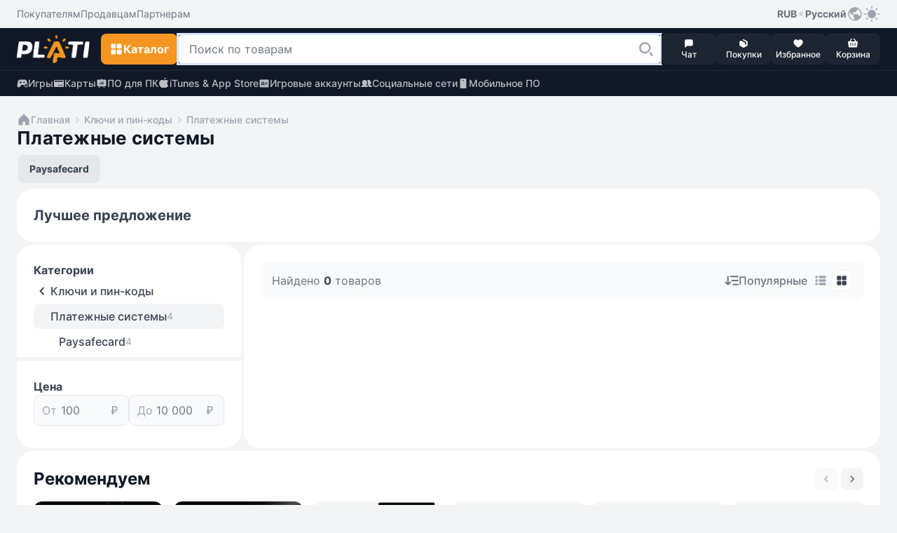

--- FILE ---
content_type: text/html; Charset=utf-8
request_url: https://plati.market/cat/payment-systems/11674/
body_size: 11217
content:

<!doctype html>
<html prefix="og: http://ogp.me/ns#"  light-theme>
    <head itemscope itemtype="http://schema.org/Article">
        <title>Платежные системы</title>	
    	<link rel="canonical" href="https://plati.market/cat//11674/" />
        <meta property="og:title" content="Платежные системы">
        <meta property="og:site_name" content="Plati.Market — площадка цифровых товаров">
        <meta name="keywords" content="" />
        <meta http-equiv="Content-Type" content="text/html; charset=utf-8" />
        <meta http-equiv="Content-Language" content="ru"/>
        <meta name="google" content="notranslate" />
        <meta http-equiv="X-UA-Compatible" content="IE=edge">
        <meta name="viewport" content="width=device-width, initial-scale=1.0, viewport-fit=cover">
        <meta name="yandex-verification" content="1715ea4fd6454354" />
        <link rel="apple-touch-icon-precomposed" sizes="57x57" href="/apple-touch-icon-57x57.png" />
        <link rel="apple-touch-icon-precomposed" sizes="114x114" href="/apple-touch-icon-114x114.png" />
        <link rel="apple-touch-icon-precomposed" sizes="72x72" href="/apple-touch-icon-72x72.png" />
        <link rel="apple-touch-icon-precomposed" sizes="144x144" href="/apple-touch-icon-144x144.png" />
        <link rel="apple-touch-icon-precomposed" sizes="60x60" href="/apple-touch-icon-60x60.png" />
        <link rel="apple-touch-icon-precomposed" sizes="120x120" href="/apple-touch-icon-120x120.png" />
        <link rel="apple-touch-icon-precomposed" sizes="76x76" href="/apple-touch-icon-76x76.png" />
        <link rel="apple-touch-icon-precomposed" sizes="152x152" href="/apple-touch-icon-152x152.png" />
        <link rel="icon" type="image/png" href="/favicon-196x196.png" sizes="196x196" />
        <link rel="icon" type="image/png" href="/favicon-96x96.png" sizes="96x96" />
        <link rel="icon" type="image/png" href="/favicon-32x32.png" sizes="32x32" />
        <link rel="icon" type="image/png" href="/favicon-16x16.png" sizes="16x16" />
        <link rel="icon" type="image/png" href="/favicon-128.png" sizes="128x128" />
        <meta name="application-name" content="&nbsp;"/>
        <meta name="msapplication-TileColor" content="#FFFFFF" />
        <meta name="msapplication-TileImage" content="mstile-144x144.png" />
        <meta name="msapplication-square70x70logo" content="mstile-70x70.png" />
        <meta name="msapplication-square150x150logo" content="mstile-150x150.png" />
        <meta name="msapplication-wide310x150logo" content="mstile-310x150.png" />
        <meta name="msapplication-square310x310logo" content="mstile-310x310.png" />
        <meta name="twitter:card" content="summary_large_image">
        

    <link rel="stylesheet" type="text/css" href="/js/swiper/11.2.4/swiper-bundle.min.css">
    <link rel="stylesheet" type="text/css" href="/js/fancybox/fancybox.css"/>
    <link rel="stylesheet" type="text/css" href="/css/bootstrap.min.css" media="screen" />
    <link rel="stylesheet" type="text/css" href="/build/styles.min.css?20260110-1724" media="screen" />
    <style>.grecaptcha-badge {visibility: hidden;}</style>

    <script type="text/javascript">
        var currentTheme = document.cookie.split('; ').find(row => row.startsWith('theme='));
        if (!currentTheme) {
            var userTheme = window.matchMedia('(prefers-color-scheme: dark)').matches ? 'dark' : 'light';
            document.documentElement.removeAttribute('light-theme');
            document.documentElement.removeAttribute('dark-theme');
            document.documentElement.setAttribute(`${userTheme}-theme`, '');
        }
    </script>


	<!--
	<link rel="alternate" hreflang="en-us" href="" />
	<link rel="alternate" hreflang="ru" href="" />
	-->

		<style>
			/* .swiper.yet .swiper-slide {
				width: unset;
			}
			#best-offer-slider.yet .swiper-wrapper {
				gap: 8px;
			}
			@media (min-width: 420px) {
				#best-offer-slider.yet .swiper-wrapper {
					gap: 16px;
				}
			} */

			.line-clamp {
				display: -webkit-box;
				-webkit-box-orient: vertical;
				-webkit-line-clamp: 3;
				overflow: hidden;
				text-overflow: ellipsis;
			}
			@media (min-width: 768px) {
				.show-md-up {
					display: -webkit-box !important;
				}
				.hide-md-up {
					display: none !important;
				}
			}
			@media (max-width: 767.98px) {
				.show-md-up {
					display: none !important;
				}
				.hide-md-up {
					display: -webkit-box !important;
				}
			}
		</style>
    </head>
    <body class="color-bg-layer-floor-1">
        

<header class="block-primary sticky-top block-xl-relative">
    <!-- Верхняя панель -->
    <div class="color-bg-layer-floor-1 d-none d-xl-flex">
        <div class="block-container d-flex justify-content-between pt-2 pb-2 ps-xl-4 pe-xl-4 m-auto w-100">
            <div class="d-inline-flex">
                <ul class="d-inline-flex align-items-center justify-content-start gap-4">
                    <li class="d-inline-flex">
                        <a class="custom-link custom-link--tertiary color-text-secondary" href="/buyerterms/">
                            <span class="footnote-regular">Покупателям</span>
                        </a>
                    </li>
                    <li class="d-inline-flex">
                        <a class="custom-link custom-link--tertiary color-text-secondary" href="/sellerinfo/">
                            <span class="footnote-regular">Продавцам</span>
                        </a>
                    </li>
                    <li class="d-inline-flex">
                        <a class="custom-link custom-link--tertiary color-text-secondary" href="/partners/">
                            <span class="footnote-regular">Партнерам</span>
                        </a>
                    </li>
                </ul>
            </div>
            <div class="d-inline-flex gap-2">
                <div class="d-inline-flex position-relative user-select-none">
                <button class="custom-link custom-link--tertiary" type="button" data-bs-toggle="dropdown" aria-expanded="false">
                    <span class="footnote-semibold">RUB</span>
                    <svg class="icon color-icon-quaternary" width="12" height="12">
                        <use xlink:href="/build/sprite.svg#round"></use>
                    </svg>
                    <span class="footnote-semibold">Русский</span>
                    <svg class="icon color-icon-tertiary" width="24" height="24">
                        <use xlink:href="/build/sprite.svg#globe"></use>
                    </svg>
                </button>
                <div class="block-small block-shadow color-bg-overlay border-default-light p-2 min-width-100 dropdown-menu z-index-1100">
                    <div class="d-flex gap-3">
                    <div class="d-flex flex-column w-50">
                        <p class="footnote-medium hightlight-text color-text-tertiary ps-2 pe-2 mb-1 text-nowrap">Валюта</p>
                        <ul class="d-flex flex-column gap-1">
                            <li class="d-flex align-items-center justify-content-start gap-2 ps-2 pe-2 custom-dropdown-item "
                                onclick="HeaderChangeCurrency('USD','.plati.market')"> 
                                <svg class="icon color-icon-primary color-bg-tertiary round-6" width="24" height="24">
                                    <use xlink:href="/build/sprite.svg#usd"></use>
                                </svg>
                                <span class="footnote-medium color-text-primary">
                                    USD
                                </span>
                            </li>
                            <li class="d-flex align-items-center justify-content-start gap-2 ps-2 pe-2 custom-dropdown-item custom-dropdown-item--active"
                                onclick="HeaderChangeCurrency('RUR','.plati.market')">
                                <svg class="icon color-icon-primary color-bg-tertiary round-6" width="24" height="24">
                                <use xlink:href="/build/sprite.svg#ruble"></use>
                                </svg>
                                <span class="footnote-medium color-text-primary">
                                RUB
                                </span>
                            </li>
                            <li class="d-flex align-items-center justify-content-start gap-2 ps-2 pe-2 custom-dropdown-item " 
                                onclick="HeaderChangeCurrency('EUR','.plati.market')">
                                <svg class="icon color-icon-primary color-bg-tertiary round-6" width="24" height="24">
                                <use xlink:href="/build/sprite.svg#euro"></use>
                                </svg>
                                <span class="footnote-medium color-text-primary">
                                EUR
                                </span>
                            </li>
                            <li class="d-flex align-items-center justify-content-start gap-2 ps-2 pe-2 custom-dropdown-item "
                                onclick="HeaderChangeCurrency('UAH','.plati.market')">
                                <svg class="icon color-icon-primary color-bg-tertiary round-6" width="24" height="24">
                                <use xlink:href="/build/sprite.svg#uah"></use>
                                </svg>
                                <span class="footnote-medium color-text-primary">
                                UAH
                                </span>
                            </li>
                        </ul>
                    </div>
                    <span class="divider divider--vertical"></span>
                    <div class="d-flex flex-column w-50">
                        <p class="footnote-medium hightlight-text color-text-tertiary ps-2 pe-2 mb-1 text-nowrap">Язык</p>
                        <ul class="d-flex flex-column gap-1">
                            <li class="d-flex align-items-center justify-content-start gap-2 ps-2 pe-2 custom-dropdown-item custom-dropdown-item--active" onclick="HeaderLanguageClick('ru-RU')"> 
                                <svg class="icon round-6" width="24" height="24">
                                    <use xlink:href="/build/sprite.svg#russian"></use>
                                </svg>
                                <span class="footnote-medium color-text-primary">Русский</span>
                            </li>
                            <li class="d-flex align-items-center justify-content-start gap-2 ps-2 pe-2 custom-dropdown-item  " onclick="HeaderLanguageClick('en-US')">
                                <svg class="icon round-6" width="24" height="24">
                                    <use xlink:href="/build/sprite.svg#english"></use>
                                </svg>
                                <span class="footnote-medium color-text-primary">English</span>
                            </li>
                        </ul>
                    </div>
                    </div>
                </div>
                </div>
                <button class="custom-link custom-link--accent color-icon-tertiary" type="button" onclick="ToggleTheme()">
                    <svg class="icon" width="24" height="24">
                        <use name="theme-icon" xlink:href="/build/sprite.svg#sun"></use>
                    </svg>
                </button>
            </div>
        </div>
    </div>
    <div class="min-height-60">
        <div class="block-primary block-shadow border-bottom-default-light-constant" id="sticky-block">
            <div class="block-container d-flex align-items-center justify-content-between gutter-column-6 m-auto padding-10 ps-3 pe-3 pt-xl-2 pb-xl-2 pe-xl-4 ps-xl-4">
                <a class="custom-link order-2 order-xl-1 m-auto mt-xl-0 mb-xl-0 ms-xl-0 me-xl-3" href="/">
                    <img class="icon" width="104" height="40" src="/images/logo-plati.png"/>
                    <!-- <img class="icon" src="/images/logo-plati-ny.png" width="104" height="40"/> -->
                    <!-- <svg class="icon" width="104" height="40">
                        <use xlink:href="/build/sprite.svg#logo-plati-ny"></use>
                    </svg>-->
                </a>
                
                <!-- Кнопка для Каталога -->
                <div class="order-1 order-xl-2">
                    <!-- Кнопка для мобильного меню "Каталога" -->
                    <button name="catalog-menu-button" class="button button--accent padding-10 d-xl-none" type="button" data-bs-toggle="offcanvas" data-bs-target="#header-mobile-catalog-menu" aria-controls="Header Mobile Menu Button">
                        <svg class="icon" width="20" height="20">
                            <use xlink:href="/build/sprite.svg#grid"></use>
                        </svg>
                        <span class="body-semibold d-none d-xl-inline-block">Каталог</span>
                    </button>

                    <!-- Кнопка для десктопного меню "Каталога" -->
                    <button name="catalog-menu-button" class="button button--accent button--medium d-none d-xl-inline-flex" type="button" data-bs-toggle="offcanvas" data-bs-target="#header-desktop-catalog-menu" aria-controls="Header Desktop Menu Button">
                        <svg class="icon" width="20" height="20">
                            <use xlink:href="/build/sprite.svg#grid"></use>
                        </svg>
                        <span class="body-semibold d-none d-xl-inline-block">Каталог</span>
                    </button>
                </div>

                <!-- Кнопка для Поиска -->
                <button class="button button--dark padding-10 order-3 order-xl-2 d-xl-none" type="button" id="search-line-mobile-button">
                    <svg class="icon" width="20" height="20">
                        <use xlink:href="/build/sprite.svg#loupe"></use>
                    </svg>
                </button>
                
                <!-- Контент для Поиска -->
                <div class="search-container p-3 p-xl-0" id="mobile-search-container">
                    <div class="d-inline-flex align-items-center gap-2 w-100 d-xl-none">
                        <div class="field flex-grow-1">
                            <div class="field__wrapper">
                                <label class="icon" for="search-line-mobile" role="button">
                                    <svg class="color-icon-quaternary" width="24" height="24">
                                        <use xlink:href="/build/sprite.svg#loupe"></use>
                                    </svg>
                                </label>
                                <input class="input input--hover body-regular" type="text" maxlength="100" autocomplete="off" id="search-line-mobile"
                                    placeholder="Поиск по товарам" value="">
                                <button class="button button--system" type="button" onclick="HeaderClearSearchStr()">
                                    <svg class="icon" width="24" height="24">
                                        <use xlink:href="/build/sprite.svg#clear"></use>
                                    </svg>
                                </button>
                            </div>
                        </div>
                        <button class="custom-link custom-link--default ms-1" type="button" onclick="$('#mobile-search-container').removeClass('show')" aria-label="Close">
                            <span class="footnote-semibold">Отмена</span>
                        </button>
                    </div>  
                    <div class="field w-100 d-none d-xl-inline-flex">
                        <div class="field__wrapper">
                            <svg class="icon d-xl-none" width="24" height="24">
                                <use xlink:href="/build/sprite.svg#loupe"></use>
                            </svg>
                            <input class="input input--search body-regular ps-xl-3" maxlength="100" autocomplete="off" id="search-line-desktop"
                                data-url=""
                                placeholder="Поиск по товарам" value="">
                            <label class="button button--transparent button--small button--only-icon ps-2 pe-2" role="button" for="search-line-desktop" onclick="dosearch2($('#search-line-desktop').val())">
                                <svg class="icon" width="24" height="24">
                                    <use xlink:href="/build/sprite.svg#loupe"></use>
                                </svg>
                            </label>
                            <button class="button button--system" role="button" onclick="HeaderClearSearchStr()">
                                <svg class="icon" width="24" height="24">
                                    <use xlink:href="/build/sprite.svg#clear"></use>
                                </svg>
                            </button>
                        </div>
                    </div>
                    <div class="d-xl-none" id="search-dropdown-menu">
                       
                    </div>
                    <button id="show-all-results-mobile-button" class="button button--tertiary button--small mt-auto d-none d-xl-none" type="button" onclick="dosearch2($('#search-line-desktop').val())">
                        <span class="body-semibold">Показать все результаты</span>
                    </button>
                    <div id="desktopDropdownMenu" class="block-medium block-xl-shadow color-bg-overlay d-none d-xl-none d-xl-flex flex-column gap-2 overlay-xl-absolute top-47 ps-xl-3 pe-xl-2 w-100">
						<button id="show-all-results-desktop-button" class="button button--tertiary button--small mt-auto d-none mb-3 me-2" type="button" onclick="dosearch2($('#search-line-desktop').val())">
							<span class="body-semibold">Показать все результаты</span>
						</button>
                    </div>
                </div>

                <!-- Блок с меню внизу экрана в мобильной версии и рядом с поиском в ПК-версии -->
                <ul class="block-primary fixed-bottom width-100 width-xl-auto block-xl-static bottom-0 start-0 d-inline-flex align-items-center justify-content-between justify-content-xl-start flex-nowrap gutter-column-xl-6 text-center overflow-hidden overflow-xl-unset order-4 z-index-100 pt-1 pb-1 ps-2 pe-2 p-xl-0">
                    <li class="width-20 width-xl-auto d-xl-none">
                        <a class="button button--menu w-100" role="button" href="/">
                            <span class="position-relative d-inline-flex flex-column align-items-center">
                                <svg class="icon color-icon-light" width="16" height="16">
                                    <use xlink:href="/build/sprite.svg#home"></use>
                                </svg>
                            </span>
                            <span class="caption-medium color-text-light text-truncate w-100">Главная</span>
                        </a>  
                    </li>
                    <li class="width-20 width-xl-auto" onclick="return PopUp(0, 1, 'ru-RU');">
                        <button class="button button--menu w-100" type="button">
                            <span class="position-relative d-inline-flex flex-column align-items-center">
                                <svg class="icon color-icon-light" width="16" height="16">
                                    <use xlink:href="/build/sprite.svg#message"></use>
                                </svg>
                                <span class="chips chips--round chips--error">
                                    <span id="web-messages-counter" class="caption-semibold d-none">
                                    </span>
                                </span>
                            </span>
                            <span class="caption-medium color-text-light text-truncate w-100">Чат</span>
                        </button>  
                    </li>
                    <li class="width-20 width-xl-auto" id="header_history_btn">
                        <a class="button button--menu w-100 my_buy id_check_auth" role="button" href="/history/">
                            <span class="position-relative d-inline-flex flex-column align-items-center">
                                <svg class="icon color-icon-light" width="16" height="16">
                                    <use xlink:href="/build/sprite.svg#box"></use>
                                </svg>
                                <span class="chips chips--round chips--error">
                                    <span id="header-purchases-count" class="caption-semibold d-none">
                                    </span>
                                </span>
                            </span>
                            <span class="caption-medium color-text-light text-truncate w-100">Покупки</span>
                        </a>
                    </li>
                    <li class="width-20 width-xl-auto">
                        <a class="button button--menu w-100" role="button" href="/favorites/">
                            <span class="position-relative d-inline-flex flex-column align-items-center">
                                <svg class="icon color-icon-light" width="16" height="16">
                                    <use xlink:href="/build/sprite.svg#heart"></use>
                                </svg>
                                <span class="chips chips--round chips--error">
                                    <span id="in-favorites-counter" class="caption-semibold d-none">
                                    </span>
                                </span>
                            </span>
                            <span class="caption-medium color-text-light text-truncate w-100">Избранное</span>
                        </a>
                    </li>
                    <li class="width-20 width-xl-auto">
                        <a id="header-cart-button" class="button button--menu w-100" role="button" href="/cart/">
                            <span class="position-relative d-inline-flex flex-column align-items-center">
                                <svg class="icon color-icon-light" width="16" height="16">
                                    <use xlink:href="/build/sprite.svg#basket"></use>
                                </svg>
                                <span class="chips chips--round chips--error">
                                    <span id="in-cart-counter" class="caption-semibold d-none">
                                    </span>
                                </span>
                            </span>
                            <span class="caption-medium color-text-light text-truncate w-100">Корзина</span>
                        </a>
                    </li>
                </ul>
            </div>  
            <div class="position-relative z-index-1000" id="catalog-menu-content">
            </div>
        </div>
    </div>
    <div class="block-primary">
        <div class="block-container d-none d-xl-flex align-items-xl-center justify-content-xl-between pt-xl-2 pb-xl-2 ps-xl-4 pe-xl-4 m-auto">
            <ul class="d-inline-flex align-items-center justify-content-start gap-4">
                <li class="d-inline-flex">
                    <a class="custom-link custom-link--accent custom-link--opacity color-text-quinary-constant" href="/games/">
                        <svg class="icon" width="16" height="16">
                            <use xlink:href="/build/sprite.svg#gamepad"></use>
                        </svg>
                        <span class="footnote-medium">Игры</span>
                    </a>
                </li>
                <li class="d-inline-flex">
                    <a class="custom-link custom-link--accent custom-link--opacity color-text-quinary-constant" href="/cat/cards/82795/">
                    <svg class="icon" width="16" height="16">
                        <use xlink:href="/build/sprite.svg#card"></use>
                    </svg>
                    <span class="footnote-medium">Карты</span>
                    </a>
                </li>
                <li class="d-inline-flex">
                    <a class="custom-link custom-link--accent custom-link--opacity color-text-quinary-constant" href="/cat/pc/121/">
                    <svg class="icon" width="16" height="16">
                        <use xlink:href="/build/sprite.svg#office"></use>
                    </svg>
                    <span class="footnote-medium">ПО для ПК</span>
                    </a>
                </li>
                <li class="d-inline-flex">
                    <a class="custom-link custom-link--accent custom-link--opacity color-text-quinary-constant" href="/cat/itunes-app-store/19830/">
                    <svg class="icon" width="16" height="16">
                        <use xlink:href="/build/sprite.svg#apple"></use>
                    </svg>
                    <span class="footnote-medium">iTunes & App Store</span>
                    </a>
                </li>
                <li class="d-inline-flex">
                    <a class="custom-link custom-link--accent custom-link--opacity color-text-quinary-constant" href="/cat/game-accounts/21940/">
                    <svg class="icon" width="16" height="16">
                        <use xlink:href="/build/sprite.svg#account"></use>
                    </svg>
                    <span class="footnote-medium">Игровые аккаунты</span>
                    </a>
                </li>
                <li class="d-inline-flex">
                    <a class="custom-link custom-link--accent custom-link--opacity color-text-quinary-constant" href="/cat/social-networks/24274/">
                    <svg class="icon" width="16" height="16">
                        <use xlink:href="/build/sprite.svg#users"></use>
                    </svg>
                    <span class="footnote-medium">Социальные сети</span>
                    </a>
                </li>
                <li class="d-inline-flex">
                    <a class="custom-link custom-link--accent custom-link--opacity color-text-quinary-constant" href="/cat/mobile-software/125/">
                    <svg class="icon" width="16" height="16">
                        <use xlink:href="/build/sprite.svg#mobile-device"></use>
                    </svg>
                    <span class="footnote-medium">Мобильное ПО</span>
                    </a>
                </li>
            </ul>
        </div>
    </div>
</header>


        <main class="main-wide container-fluid container-xl p-0 pt-3 pb-3 p-xl-4 d-flex flex-column gap-2">
           <ul class="d-flex align-items-center flex-wrap gap-1 ps-3 pe-3 pt-xl-0 ps-xl-0 pe-xl-0 mt-xl-0">
              <li class="d-inline-flex align-items-center gap-1">
                  <a class="custom-link custom-link--secondary" href="/">
                      <svg class="icon" width="20" height="20">
                        <use xlink:href="/build/sprite.svg#home"></use>
                      </svg>
                      <span class="footnote-medium">Главная</span>
                  </a>
              </li>
              <li class='d-inline-flex align-items-center gap-1'>  <svg class='icon color-icon-quaternary' width='20' height='20'>    <use xlink:href='/build/sprite.svg#chevron-right'></use>  </svg>  <a class='custom-link custom-link--secondary' href='/cat/activation-keys/10/' >    <span class='footnote-medium'>Ключи и пин-коды</span>  </a> </li> <li class='d-inline-flex align-items-center gap-1'>  <svg class='icon color-icon-quaternary' width='20' height='20'>    <use xlink:href='/build/sprite.svg#chevron-right'></use>  </svg>  <a class='custom-link custom-link--secondary' href='/cat/payment-systems/11674/' >    <span class='footnote-medium'>Платежные системы</span>  </a> </li>
            </ul>

            <div class="d-flex flex-column flex-xl-row flex-xl-wrap justify-content-between gap-2 position-relative">
                <h2 class="title-bold headline-md-bold color-text-title w-100 ps-3 ps-xl-0 pe-3 pe-xl-0 mb-1">Платежные системы</h2>
                <!-- Разделы -->
                
                <div class="d-flex flex-nowrap overflow-auto hidden-scroll flex-xl-wrap ps-3 pe-3 ps-xl-0 pe-xl-0 pt-xl-1 pb-xl-2 padding-left-2 gap-2 w-100">
                   <button class='button button--tertiary-shadow button--medium ps-3 pe-3' type='button' onclick='window.location.href="/cat/paysafecard/17671/"'>     <span class='footnote-semibold'>Paysafecard</span>  </button>
                </div>
                
                <section class="suggestion block block-medium block-xl-extra-large d-flex flex-column gap-2 gap-xl-3 p-3 p-xl-4 w-100">
                    <h3 class="title-bold color-text-primary mb-1 mb-xl-0">Лучшее предложение</h3>
					<div class="custom-slider best-offer-slider">
						<div class="swiper yet" id="best-offer-slider">
							<div class="swiper-wrapper">
								  
							</div>
						</div>
					</div>
                </section>
                <div class="scroll-wrapper mt-xl-1 me-xl-1">
                    <div class="filters offcanvas offcanvas-top d-flex flex-column gap-3 flex-shrink-0 pt-3 pb-3 pt-xl-4 pb-xl-4 ps-2 pe-2 ps-xl-3 pe-xl-3 sticky-xl-top" tabindex="-1" id="filters" aria-labelledby="filters">
						<div class="d-flex align-items-center justify-content-between ps-2 pe-2 d-xl-none">
							<h2 class="title-bold color-text-title user-select-none">Фильтры</h2>

							<button class="custom-link custom-link--default d-xl-none" type="button" data-bs-dismiss="offcanvas" aria-label="Close filters">
								<span class="footnote-semibold">Закрыть</span>
							</button>   
						</div>
						<div class="d-flex flex-column gap-3 overflow-y-auto overflow-x-hidden hidden-scrollbar ps-2 pe-2">  
							<div class="d-flex flex-column gap-2 mb-1">  
								<h3 class="body-bold color-text-primary user-select-none">Категории</h3>
								<div class="d-flex flex-column align-items-stretch gutter-row-2">
									 <button type='button' class='button button--light justify-content-start padding-top-6 padding-bottom-6 gap-0 ps-0 pe-2' onclick='window.location.href="/cat/activation-keys/10/"'><svg class='icon' width='24' height='24'><use xlink:href='/build/sprite.svg#chevron-left'></use></svg>    <span class='body-medium color-text-primary text-wrap text-start text-truncate '>Ключи и пин-коды</span> </button><button type='button' class='button button--light justify-content-start padding-top-6 padding-bottom-6 ps-2 button--active pe-2' onclick='window.location.href="/cat/payment-systems/11674/"'>    <span class='body-medium color-text-primary text-wrap text-start text-truncate ps-2 ms-2'>Платежные системы</span><span class='footnote-regular color-text-tertiary'>4</span> </button><button type='button' class='button button--light justify-content-start padding-top-6 padding-bottom-6 ps-2 pe-2' onclick='window.location.href="/cat/paysafecard/17671/"'>    <span class='body-medium color-text-primary text-wrap text-start text-truncate ps-1 ms-4'>Paysafecard</span><span class='footnote-regular color-text-tertiary'>4</span> </button>
								</div>
							</div>
							<div class="d-flex flex-column gap-3">  
								<span class="divider divider--horizontal color-bg-layer-floor-1 height-6 position-absolute start-0 end-0 round-0"></span>
								<div class="d-flex flex-column gap-4 mt-4 padding-top-6 pb-2">
									
									<div class="d-flex flex-column gap-2">
										<h3 class="body-bold color-text-primary user-select-none">Цена</h3>
										<div class="d-flex flex-column gap-2">  
											<div class="d-flex gap-2">
												<div class="field flex-grow-1">
													<div class="field__wrapper">
														<label class="field__text color-icon-tertiary" for="price-start-value-input">От</label>
														<label class="icon color-icon-tertiary" for="price-start-value-input">
															<svg width="24" height="24">
																<use xlink:href="/build/sprite.svg#ruble"></use>
															</svg>
														</label>
														<input class="input" type="number" placeholder="100" id="price-start-value-input"  >
													</div>
                                
												</div>
												<div class="field flex-grow-1">
													<div class="field__wrapper">
														<label class="field__text color-icon-tertiary" for="price-end-value-input">До</label>
														<label class="icon color-icon-tertiary" for="price-end-value-input">
															<svg width="24" height="24">
																<use xlink:href="/build/sprite.svg#ruble"></use>
															</svg>
														</label>
														<input class="input" type="number" placeholder="10 000" id="price-end-value-input">
													</div>
												</div>
											</div>
											<div id="price-slider" class="w-100">

											</div>
										</div>
									</div> 
								</div> 
							</div> 
						</div>
						<button class="button button--primary button--small d-xl-none mt-auto " type="button" data-bs-dismiss="offcanvas" aria-label="Apply filters">
							<span class="footnote-semibold"> применить</span>
						</button>
					</div>
                </div>
                
                <!-- Контент -->
                <section class="content block-wide block block-medium block-xl-extra-large d-flex flex-column gap-4 p-3 p-xl-4 mt-1 mb-xl-0 h-xl-100">
                    <div class="block round-8 block-tertiary d-flex gap-1 flex-xl-row justify-content-between pt-2 pb-2 pe-3 ps-3 w-100">
						<div id="total_count" class="pt-1 pb-1 pe-xl-2 d-flex align-items-center">
							<p class="body-regular color-text-secondary">Найдено <span class="body-semibold color-text-primary">0</span>  товаров</p>
						</div>
						<div class="pt-1 pb-1 ps-xl-2 d-flex align-items-center justify-content-between justify-content-xl-end gap-3">
							<button class="custom-link custom-link--primary color-text-secondary position-relative d-xl-none" type="button" data-bs-toggle="offcanvas" data-bs-target="#filters" aria-controls="filters">
								<svg class="icon" width="24" height="24">
									<use xlink:href="/build/sprite.svg#filters"></use>
								</svg>
							</button>
							<div class="d-inline-flex position-relative user-select-none">
								<button class="custom-link custom-link--primary color-text-secondary" type="button" data-bs-toggle="dropdown" aria-expanded="false">
									<svg class="icon" width="20" height="20">
										<use xlink:href="/build/sprite.svg#list-down"></use>
									</svg>
									<span id="selected_sorting" class="body-medium d-none d-xl-inline-block">Популярные</span>
								</button>
								<div class="block-small block-shadow color-bg-overlay border-default-light p-2 min-width-100 dropdown-menu">
									<ul class="d-flex flex-column gap-1">
										<li class="d-flex align-items-center justify-content-start gap-2 ps-2 pe-2 custom-dropdown-item custom-dropdown-item--active" sort-by="popular">
											<span class="footnote-medium color-text-primary text-nowrap">
												Популярные
											</span>
										</li>
										<li class="d-flex align-items-center justify-content-start gap-2 ps-2 pe-2 custom-dropdown-item " sort-by="cnt_sell_desc">
											<span class="footnote-medium color-text-primary text-nowrap">
												Количество продаж
											</span>
										</li>
										<li class="d-flex align-items-center justify-content-start gap-2 ps-2 pe-2 custom-dropdown-item " sort-by="price_asc">
											<span class="footnote-medium color-text-primary text-nowrap">
												  Сначала дешевые
											</span>
										</li>
										<li class="d-flex align-items-center justify-content-start gap-2 ps-2 pe-2 custom-dropdown-item " sort-by="price_desc">
											<span class="footnote-medium color-text-primary text-nowrap">
												 Сначала дорогие
											</span>
										</li>
									</ul>
								</div>
								
								<div class="d-inline-flex gutter-column-2 ms-1 nav" id="items-list-view" role="tablist">
									<div class="d-xl-none">
										<button class="tab tab-outline color-text-secondary round-8 p-1" type="button" data-bs-toggle="dropdown" aria-expanded="false">
											<svg class="icon" width="20" height="20">
												<use xlink:href="/build/sprite.svg?20260110-1724#list"></use>
											</svg>
										</button>
										<div class="block-small block-shadow color-bg-overlay border-default-light p-2 min-width-100 dropdown-menu" data-popper-placement="bottom-start">
											<ul class=" d-flex flex-column gap-1">
												<li class="d-flex align-items-center justify-content-start gap-2 ps-2 pe-2 custom-dropdown-item " data-bs-toggle="tab" data-bs-target="#list-type-content" type="button" role="tab" aria-controls="list-type-content" aria-selected="true">
													<svg class="icon" width="20" height="20">
														<use xlink:href="/build/sprite.svg?20260110-1724#list"></use>
													</svg>
													<span class="footnote-medium color-text-primary text-nowrap">
														 Список
													</span>
												</li>
												<li class="d-flex align-items-center justify-content-start gap-2 ps-2 pe-2 custom-dropdown-item active" data-bs-toggle="tab" data-bs-target="#squares-type-content" type="button" role="tab" aria-controls="squares-type-content" aria-selected="false">
													<svg class="icon" width="20" height="20">
														<use xlink:href="/build/sprite.svg?20260110-1724#squares"></use>
													</svg>
													<span class="footnote-medium color-text-primary text-nowrap">
														 Плитка
													</span>
												</li>
											</ul>
										</div>
									</div>
									<button class="tab tab-outline d-none d-xl-inline-flex color-text-tertiary round-8 p-1 " type="button" id="list-type-tab" data-bs-toggle="tab" data-bs-target="#list-type-content" role="tab" aria-controls="list-type-content" aria-selected="true">
										<svg class="icon" width="20" height="20">
											<use xlink:href="/build/sprite.svg?20260110-1724#list"></use>
										</svg>
									</button>
									<button class="tab tab-outline d-none d-xl-inline-flex color-text-tertiary round-8 p-1 " type="button" id="squares-type-tab" data-bs-toggle="tab" data-bs-target="#squares-type-content" role="tab" aria-controls="squares-type-content" aria-selected="false">
										<svg class="icon" width="20" height="20">
											<use xlink:href="/build/sprite.svg?20260110-1724#squares"></use>
										</svg>
									</button>
								</div>
							</div>
						</div>
					</div>
					<ul id="itemsList" class="section-list d-flex justify-content-between justify-content-sm-start flex-wrap">
					</ul>
					<div id="products-not-found" class="block block-medium min-height-384 d-flex align-items-center justify-content-center p-3 mb-1 d-none">
                        <div class="d-flex flex-column align-items-center gap-2">
                            <svg class="block-medium icon icon--underlay color-icon-tertiary mb-2 padding-12" width="48" height="48">
                                <use xlink:href="/build/sprite.svg#loupe"></use>
                            </svg>
                            <p class="title-bold headline2-md-bold color-text-title">Ничего не нашлось</p>
                            <p class="body-regular color-text-secondary text-center">Попробуйте изменить запрос</p>
                            <div class="d-flex align-items-center gap-3 mt-3">
                                <button class="button button--tertiary button--large button--active" type="button"  onclick="window.location.href = '/'">
                                    <span class="footnote-semibold">На главную</span>
                                </button>
                            </div>
                        </div>
                    </div>
                </section>

                <div class="d-flex flex-column gap-2 gap-xl-3 w-100">
                    <section class="mt-xl-1">
                         
<div class="products-section block block-medium block-xl-extra-large p-3 p-xl-4 d-none" id="rec_wrapper">
    <h2 class="title-bold headline2-xl-bold color-text-title mb-3 user-select-none">Рекомендуем</h2>
    <div class="custom-slider recommended-slider mt-1 mt-xl-2">
        <div class="swiper" id="recommended-slider">
            <div class="swiper-wrapper" id="recommended-slider-wrapper">
            </div>
        </div>
        <div class="custom-slider__buttons">  
            <button class="button button--toggle-light button--extra-small" type="button" id="recommended-slider-left-toggle">
                <svg class="icon" width="20" height="20">
                    <use xlink:href="/build/sprite.svg#chevron-left"></use>
                </svg>
            </button>
            <button class="button button--toggle-light button--extra-small" type="button" id="recommended-slider-right-toggle">
                <svg class="icon" width="20" height="20">
                    <use xlink:href="/build/sprite.svg#chevron-right"></use>
                </svg>
            </button> 
        </div>                   
    </div> 
</div>

                    </section>

                    <section class="products-section block-medium ps-3 pe-3 ps-xl-0 pe-xl-0 mb-2 mb-xl-0 mt-xl-4">
                        
<div class="products-section d-none" id="hist_wrapper">
    <h2 class="title-bold headline2-xl-bold color-text-title mb-3 user-select-none">Вы смотрели</h2>
    <div class="custom-slider mt-1 mt-xl-2">
        <div class="swiper viewed-slider" id="viewed-slider">
            <div class="swiper-wrapper" id="viewed-slider-wrapper">
            </div>
        </div>
        <div class="custom-slider__buttons">
            <button class="button button--toggle-dark button--extra-small" type="button" id="viewed-slider-left-toggle">
                <svg class="icon" width="20" height="20">
                    <use xlink:href="/build/sprite.svg#chevron-left"></use>
                </svg>
            </button>
            <button class="button button--toggle-dark button--extra-small" type="button" id="viewed-slider-right-toggle">
                <svg class="icon" width="20" height="20">
                    <use xlink:href="/build/sprite.svg#chevron-right"></use>
                </svg>
            </button>
        </div>
    </div>
</div>

                    </section>
                </div>
            </div>
        </main>
        

<noindex>
    <footer class="footer d-flex flex-column gap-3 gap-xl-0 mt-4 pt-3 mb-5 mb-xl-0">
        <div class="block-container d-flex flex-column flex-xl-row gap-3 w-100 p-xl-4 m-auto">
            <div class="d-flex flex-xl-column align-items-xl-end justify-content-between justify-content-xl-start gap-xl-3 order-xl-2 padding-top-6 padding-bottom-6 ps-3 pe-3 pe-xl-4 p-xl-0">
                <div class="d-inline-flex align-items-center gap-2 mb-xl-1">
                    <div class="d-inline-flex position-relative user-select-none">
                        <button class="custom-link custom-link--tertiary" type="button" data-bs-toggle="dropdown" aria-expanded="false">
                            <span class="footnote-semibold">RUB</span>
                            <svg class="icon color-icon-quaternary" width="12" height="12">
                                <use xlink:href="/build/sprite.svg#round"></use>
                            </svg>
                            <span class="footnote-semibold">Русский</span>
                            <svg class="icon color-icon-tertiary" width="24" height="24">
                                <use xlink:href="/build/sprite.svg#globe"></use>
                            </svg>
                        </button>
                        <div class="block-small block-shadow color-bg-overlay border-default-light p-2 min-width-100 dropdown-menu z-index-1100">
                            <div class="d-flex gap-3">
                                <div class="d-flex flex-column w-50">
                                    <p class="footnote-medium hightlight-text color-text-tertiary ps-2 pe-2 mb-1 text-nowrap">Валюта</p>
                                    <ul class="d-flex flex-column gap-1">
                                        <li class="d-flex align-items-center justify-content-start gap-2 ps-2 pe-2 custom-dropdown-item " onclick="HeaderChangeCurrency('USD','.plati.market')"> 
                                            <svg class="icon color-icon-primary color-bg-tertiary round-6" width="24" height="24">
                                                <use xlink:href="/build/sprite.svg#usd"></use>
                                            </svg>
                                            <span class="footnote-medium color-text-primary">USD</span>
                                        </li>
                                        <li class="d-flex align-items-center justify-content-start gap-2 ps-2 pe-2 custom-dropdown-item  custom-dropdown-item--active " onclick="HeaderChangeCurrency('RUR','.plati.market')">
                                            <svg class="icon color-icon-primary color-bg-tertiary round-6" width="24" height="24">
                                                <use xlink:href="/build/sprite.svg#ruble"></use>
                                            </svg>
                                            <span class="footnote-medium color-text-primary">RUB</span>
                                        </li>
                                        <li class="d-flex align-items-center justify-content-start gap-2 ps-2 pe-2 custom-dropdown-item " onclick="HeaderChangeCurrency('EUR','.plati.market')">
                                            <svg class="icon color-icon-primary color-bg-tertiary round-6" width="24" height="24">
                                                <use xlink:href="/build/sprite.svg#euro"></use>
                                            </svg>
                                            <span class="footnote-medium color-text-primary">EUR</span>
                                        </li>
                                        <li class="d-flex align-items-center justify-content-start gap-2 ps-2 pe-2 custom-dropdown-item " onclick="HeaderChangeCurrency('UAH','.plati.market')">
                                            <svg class="icon color-icon-primary color-bg-tertiary round-6" width="24" height="24">
                                                <use xlink:href="/build/sprite.svg#uah"></use>
                                            </svg>
                                            <span class="footnote-medium color-text-primary">UAH</span>
                                        </li>
                                    </ul>
                                </div>
                                <span class="divider divider--vertical"></span>
                                <div class="d-flex flex-column w-50">
                                    <p class="footnote-medium hightlight-text color-text-tertiary ps-2 pe-2 mb-1 text-nowrap">Язык</p>
                                    <ul class="d-flex flex-column gap-1">
                                    <li class="d-flex align-items-center justify-content-start gap-2 ps-2 pe-2 custom-dropdown-item  custom-dropdown-item--active " onclick="HeaderLanguageClick('ru-RU')"> 
                                        <svg class="icon round-6" width="24" height="24">
                                            <use xlink:href="/build/sprite.svg#russian"></use>
                                        </svg>
                                        <span class="footnote-medium color-text-primary">Русский</span>
                                    </li>
                                    <li class="d-flex align-items-center justify-content-start gap-2 ps-2 pe-2 custom-dropdown-item " onclick="HeaderLanguageClick('en-US')">
                                        <svg class="icon round-6" width="24" height="24">
                                            <use xlink:href="/build/sprite.svg#english"></use>
                                        </svg>
                                        <span class="footnote-medium color-text-primary">English</span>
                                    </li>
                                    </ul>
                                </div>
                            </div>
                        </div>
                    </div>
                    <button class="custom-link custom-link--accent color-icon-tertiary" type="button" onclick="ToggleTheme()">
                        <svg class="icon" width="24" height="24">
                            <use name="theme-icon" xlink:href="/build/sprite.svg#sun"></use>
                        </svg>
                    </button>
                </div>
                <div class="d-flex align-items-center gap-2">
                    <a class="button button--secondary-tertiary padding-6" href="https://t.me/platiru" target="_blank">
                        <svg class="icon" width="24" height="24">
                            <use xlink:href="/build/sprite.svg#telegram"></use>
                        </svg>
                    </a>
                    <a class="button button--secondary-tertiary padding-6" href="mailto:support@plati.market">
                        <svg class="icon" width="24" height="24">
                            <use xlink:href="/build/sprite.svg#mail"></use>
                        </svg>
                    </a>
                </div>
            </div>

            <!-- Меню с аккордионами для мобильной версии -->
            <div class="d-flex d-xl-none flex-column gap-2" id="footer-accordion-menu">
                <div class="block block-medium w-100 p-3" tabindex="0">
                    <div class="custom-accordion-item color-text-primary d-inline-flex justify-content-between align-items-center w-100 user-select-none collapsed" data-bs-toggle="collapse" data-bs-target="#to-buyers-content" aria-expanded="false" aria-controls="to-buyers">
                        <span class="subtitle-medium color-text-primary align-self-start">Покупателям</span>
                        <svg class="icon padding-6" width="24" height="24">
                            <use xlink:href="/build/sprite.svg#chevron-bottom"></use>
                        </svg>
                    </div>
                    <div id="to-buyers-content" class="collapse" data-bs-parent="#footer-accordion-menu" aria-labelledby="Покупателям">
                        <div class="d-flex flex-column gap-2 mt-3">
                            <a class="custom-link custom-link--simple align-self-start mb-1" href="/favorites/">
                                <span class="body-regular">
                                    Избранное
                                </span>
                            </a>
                            <a class="custom-link custom-link--simple align-self-start mb-1" href="/history/">
                                <span class="body-regular">
                                    Мои покупки
                                </span>
                            </a>
                            <a class="custom-link custom-link--simple align-self-start mb-1" href="#" onclick="return PopUp(0, 1, 'ru-RU');">
                                <span class="body-regular">
                                    Мой чат
                                </span>
                            </a>
                            <a class="custom-link custom-link--simple align-self-start mb-1" href="https://t.me/platiMarketBot" target="_blank">
                                <span class="body-regular">
                                    Telegram Bot
                                </span>
                            </a>
                        </div>
                    </div>
                </div>
                <div class="block block-medium w-100 p-3" tabindex="0">
                    <div class="custom-accordion-item color-text-primary d-inline-flex justify-content-between align-items-center w-100 user-select-none collapsed" data-bs-toggle="collapse" data-bs-target="#to-partners-content" aria-expanded="false" aria-controls="to-partners-content">
                        <span class="subtitle-medium color-text-primary align-self-start">Партнерам</span>
                        <svg class="icon padding-6" width="24" height="24">
                            <use xlink:href="/build/sprite.svg#chevron-bottom"></use>
                        </svg>
                    </div>
                    <div id="to-partners-content" class="collapse" data-bs-parent="#footer-accordion-menu" aria-labelledby="Партнерам">
                        <div class="d-flex flex-column gap-2 mt-3">
                            <a class="custom-link custom-link--simple align-self-start mb-1" href="/partners/">
                                <span class="body-regular">
                                    Описание
                                </span>
                            </a>
                            <a class="custom-link custom-link--simple align-self-start mb-1" href="/partners/link">
                                <span class="body-regular">
                                    Партнерская ссылка
                                </span>
                            </a>
                            <a class="custom-link custom-link--simple align-self-start mb-1" href="/partners/">
                                <span class="body-regular">
                                    Регистрация
                                </span>
                            </a>
                            <a class="custom-link custom-link--simple align-self-start mb-1" href="/api/">
                                <span class="body-regular">
                                    API
                                </span>
                            </a>
                        </div>
                    </div>
                </div>
                <div class="block block-medium w-100 p-3" tabindex="0">
                    <div class="custom-accordion-item color-text-primary d-inline-flex justify-content-between align-items-center w-100 user-select-none collapsed" data-bs-toggle="collapse" data-bs-target="#to-sellers-content" aria-expanded="false" aria-controls="to-sellers-content">
                        <span class="subtitle-medium color-text-primary align-self-start">Продавцам</span>
                        <svg class="icon padding-6" width="24" height="24">
                            <use xlink:href="/build/sprite.svg#chevron-bottom"></use>
                        </svg>
                    </div>
                    <div id="to-sellers-content" class="collapse" data-bs-parent="#footer-accordion-menu" aria-labelledby="Продавцам">
                        <div class="d-flex flex-column gap-2 mt-3">
                            <a class="custom-link custom-link--simple align-self-start mb-1" href="https://my.digiseller.com/inside/ad.asp">
                                <span class="body-regular">
                                    Вход
                                </span>
                            </a>
                            <a class="custom-link custom-link--simple align-self-start mb-1" href="/sellerinfo/">
                                <span class="body-regular">
                                    Стать продавцом
                                </span>
                            </a>
                        </div>
                    </div>
                </div>
                <div class="block block-medium w-100 p-3" tabindex="0">
                    <div class="custom-accordion-item color-text-primary d-inline-flex justify-content-between align-items-center w-100 user-select-none collapsed" data-bs-toggle="collapse" data-bs-target="#legal-information-content" aria-expanded="true" aria-controls="legal-information-content">
                        <span class="subtitle-medium color-text-primary align-self-start">Правовая информация</span>
                        <svg class="icon padding-6" width="24" height="24">
                            <use xlink:href="/build/sprite.svg#chevron-bottom"></use>
                        </svg>
                    </div>
                    <div id="legal-information-content" class="collapse" data-bs-parent="#footer-accordion-menu" aria-labelledby="Правовая информация">
                        <div class="d-flex flex-column gap-2 mt-3">
                            <a class="custom-link custom-link--simple align-self-start mb-1" href="/selleragreement/">
                                <span class="body-regular">
                                    Пользовательское соглашение
                                </span>
                            </a>
                            <a class="custom-link custom-link--simple align-self-start mb-1" href="/privacypolicy/">
                                <span class="body-regular">
                                    Политика безопасности
                                </span>
                            </a>
                            <!--
                            <a class="custom-link custom-link--simple align-self-start mb-1" href="/refundpolicy/">
                                <span class="body-regular">
                                    Политика возвратов
                                </span>
                            </a>
                            -->
                        </div>
                    </div>
                </div>
            </div>

            <!-- Меню с ссылками для десктопной версии -->
            <div class="d-none d-xl-flex align-items-start gap-4 order-1 flex-grow-1 ps-4">
                <div class="d-flex flex-column gap-2 width-124 me-3">
                    <span class="footnote-semibold color-text-primary user-select-none mb-1">Покупателям</span>
                    <div class="d-flex flex-column gap-2">
                        <a class="custom-link custom-link--simple align-self-start mb-1" href="/favorites/">
                            <span class="footnote-regular">
                                Избранное
                            </span>
                        </a>
                        <a class="custom-link custom-link--simple align-self-start mb-1" href="/history/">
                            <span class="footnote-regular">
                                Мои покупки
                            </span>
                        </a>
                        <a class="custom-link custom-link--simple align-self-start mb-1" href="#chat" onclick="return PopUp(0, 1, 'ru-RU');">
                            <span class="footnote-regular">
                                Мой чат
                            </span>
                        </a>
                        <a class="custom-link custom-link--simple align-self-start mb-1" href="https://t.me/platiMarketBot" target="_blank">
                            <span class="footnote-regular">
                                Telegram Bot
                            </span>
                        </a>
                    </div>
                </div>
                <div class="d-flex flex-column gap-2 width-124 me-3">
                    <span class="footnote-semibold color-text-primary user-select-none mb-1">Партнерам</span>
                    <div class="d-flex flex-column gap-2">
                        <a class="custom-link custom-link--simple align-self-start mb-1" href="/partners/">
                            <span class="footnote-regular">
                                Описание
                            </span>
                        </a>
                        <!--
                        <a class="custom-link custom-link--simple align-self-start mb-1" href="/partners/link">
                            <span class="footnote-regular">
                                Партнерская ссылка
                            </span>
                        </a>
                        -->
                        <a class="custom-link custom-link--simple align-self-start mb-1" href="/partners/">
                            <span class="footnote-regular">
                                Регистрация
                            </span>
                        </a>
                        <a class="custom-link custom-link--simple align-self-start mb-1" href="/api/">
                            <span class="footnote-regular">
                                API
                            </span>
                        </a>
                    </div>
                </div>
                <div class="d-flex flex-column gap-2 width-144 me-3">
                    <span class="footnote-semibold color-text-primary user-select-none mb-1">Продавцам</span>
                    <div class="d-flex flex-column gap-2">
                        <a class="custom-link custom-link--simple align-self-start mb-1" href="https://my.digiseller.com/inside/ad.asp" target="_blank">
                            <span class="footnote-regular">
                                Вход
                            </span>
                        </a>
                        <a class="custom-link custom-link--simple align-self-start mb-1" href="/sellerinfo/">
                            <span class="footnote-regular">
                                Стать продавцом
                            </span>
                        </a>
                        <!--
                        <a class="custom-link custom-link--simple align-self-start mb-1" href="/sellerinfo/">
                            <span class="footnote-regular">
                                Регистрация
                            </span>
                        </a>-->
                    </div>
                </div>
                <div class="d-flex flex-column gap-2 width-214 me-3">
                    <span class="footnote-semibold color-text-primary user-select-none mb-1">Правовая информация</span>
                    <div class="d-flex flex-column gap-2">
                        <a class="custom-link custom-link--simple align-self-start mb-1" href="/selleragreement/">
                            <span class="footnote-regular">
                                Пользовательское соглашение
                            </span>
                        </a>
                        <a class="custom-link custom-link--simple align-self-start mb-1" href="/privacypolicy/">
                            <span class="footnote-regular">
                                Политика безопасности
                            </span>
                        </a>
                        <!--
                        <a class="custom-link custom-link--simple align-self-start mb-1" href="/refundpolicy/">
                            <span class="footnote-regular">
                                Политика возвратов
                            </span>
                        </a>
                        -->
                    </div>
                </div>
            </div>
        </div>
        <div class="block-container d-flex align-items-center justify-content-between gap-4 order-xl-3 w-100 pt-1 pt-xl-2 pb-2 ps-3 pe-3 ps-xl-4 pe-xl-4 mb-5 mb-xl-0 m-xl-auto" id="footer-accordion-menu">
            <a class="custom-link mt-xl-1 mb-xl-1 ms-xl-4" href="/">
                <svg class="icon color-icon-primary" width="104" height="40">
                    <use xlink:href="/build/sprite.svg#logo"></use>
                </svg>
            </a>
            
            <ul class="d-flex align-items-center gap-2 me-auto ">
                <li>
                    <span class="icon icon--tile color-bg-default ">
                        <svg class="color-icon-tertiary" width="30" height="8">
                            <use xlink:href="/build/sprite.svg#humo"></use>
                        </svg>
                    </span>
                </li>
                <li>
                    <span class="icon icon--tile color-bg-default p-1">
                        <svg class="color-icon-tertiary " width="13" height="15">
                            <use xlink:href="/build/sprite.svg#uzcard"></use>
                        </svg>
                    </span>
                </li>
                <li>
                    <span class="icon icon--tile color-bg-default ">
                        <svg class="color-icon-tertiary" width="17" height="17">
                            <use xlink:href="/build/sprite.svg#uzum-bank"></use>
                        </svg>
                    </span>
                </li>
            </ul>

            <!--<span class="footnote-regular color-text-tertiary mt-xl-1 mb-xl-1 me-xl-4">© 2026 INDX TRANSACTION LLC <!--Fincom Teh Ltd.-->
            <span class="footnote-regular color-text-tertiary text-end mt-xl-1 mb-xl-1 me-xl-4">© 2026 DigiCore Solutions LTD, Reg.number 247369
            <!--<br />
            Powered by Sellane Limited -->
            </span>
        </div>
    </footer>
</noindex>


    <button id="button-up" style="display: none !important" class="button button--accent button--large position-fixed bottom-76 bottom-xl-37 right-24 right-xl-26 z-index-100" type="button">
        <svg class="icon" width="24" height="24">
            <use xlink:href="/build/sprite.svg#arrow-up-fat"></use>
        </svg>
    </button>


<noindex>
<!-- include file="gdpr_include.inc"-->
</noindex>

<div class="modal-window block block-large pt-4 pb-4 ps-3 pe-3 p-xl-4 d-none" id="modal1"></div>
<div class="underlay underlay--over-site d-none" id="underlay1"></div>

<template id="item-card">
    <li class="section-list__item" >
        <a class="card card-hover border-0 m-auto" href="#" title="">
            <div class="card-image-wrapper position-relative round-12 overflow-hidden mb-2 w-100" data-loading>
                <img class="preview-image box-shadow-none m-auto" src="">
                <p class="chips chips--discount">
                    <span class="caption-bold"></span>
                </p>
            </div>
            <p class="d-inline-flex align-items-end gutter-column-6 padding-left-2 mt-1 mb-1 text-nowrap w-100 round-4" data-loading>
                <span name="price" class="title-bold color-text-title">99999</span>
                <span name="base-price" class="footnote-semibold color-text-tertiary text-decoration-line-through">
                </span>
            </p>
            <div class="d-flex flex-wrap gutter-row-2 pb-1 mb-2 w-100"> 
                <p name="title" class="custom-link custom-link--primary color-text-primary w-100 min-height-40 m-0 align-items-start padding-left-2 round-4" data-element="line-clamp" title="" href="#" data-loading>
                    <span class="footnote-medium text-break">
                    </span>
                </p>
                <span name="sold" class="footnote-regular color-text-tertiary padding-left-2 round-4" data-loading>
                    Продано: 0
                </span>
            </div>
            <button class="button button--primary button--small w-100" type="button" data-loading>
                <span class="footnote-semibold">Купить</span>
            </button>
            <button class="button button--favorite position-absolute top-0 right-12 id_fav_btn" type="button" action="toggleInFavorites">
                <svg class="icon" width="28" height="36">
                    <use xlink:href="/build/sprite.svg#favorite"></use>
                </svg>
            </button>
        </a>
    </li>
</template><template id="item-card-list-view">
    <li class="vertical-list__item">
        <a class="card card-hover card-favorite flex-row flex-wrap flex-xl-nowrap gutter-row-6 gutter-column-8 gap-xl-3 border-0 w-100 pb-3 pe-xl-3 m-auto" href="#" title="Loading">
            <div class="card-image-wrapper position-relative round-12 overflow-hidden flex-shrink-0 align-self-start me-1" data-loading="">
                <img class="preview-image box-shadow-none m-auto" src="">
                <button class="button button--favorite button--active position-absolute top-0 right-12 d-none d-xl-block" type="button">
                    <svg class="icon" width="28" height="36">
                        <use xlink:href="/build/sprite.svg#favorite"></use>
                    </svg>
                </button>
            </div>
            <div class="block-wide d-flex flex-column gap-2 flex-grow-1 w-100 padding-top-6 padding-bottom-6 pt-xl-2 pb-xl-2 mt-xl-1 mb-xl-1">
                <p class="custom-link custom-link--primary color-text-primary w-100 m-0 align-items-start round-4" title="Loading" href="#" data-loading="">
                    <span class="d-block footnote-medium body-xl-medium text-break">Loading
                    </span>
                </p>
                <div class="d-none d-xl-inline-flex align-items-center align-self-start gap-2 mb-1 round-4" data-loading="">
                    <span class="footnote-regular color-text-secondary text-nowrap text-truncate">Loading
                    </span>
                    <svg class="icon color-icon-quaternary" width="8" height="8">
                        <use xlink:href="/build/sprite.svg#round"></use>
                    </svg>
                    <div class="d-inline-flex align-items-center gap-1">
                        <svg class="icon color-icon-quaternary" width="16" height="16">
                            <use xlink:href="/build/sprite.svg#thumb-up"></use>
                        </svg>
                        <span class="footnote-regular color-text-secondary">0 000
                        </span>
                    </div>
                </div>
                <div class="button button--tertiary d-none d-xl-inline-flex align-self-start align-items-center gap-2 pt-1 pb-1 ps-2 pe-2" data-loading="">
                    <p class="d-inline-flex align-items-center gap-1">
                        <svg class="icon color-icon-tertiary" width="16" height="16">
                            <use xlink:href="/build/sprite.svg#shop"></use>
                        </svg>
                        <span class="footnote-medium color-text-secondary text-truncate">Loading</span>
                    </p>
                    <svg class="icon color-icon-quaternary" width="8" height="8">
                        <use xlink:href="/build/sprite.svg#round"></use>
                    </svg>
                    <p class="d-inline-flex align-items-center gap-1">
                        <svg class="icon color-icon-tertiary" width="16" height="16">
                            <use xlink:href="/build/sprite.svg#ranking"></use>
                        </svg>
                        <span class="footnote-medium color-text-secondary text-truncate">0000.00</span>
                    </p>
                </div>
            </div>
            <div class="d-inline-flex d-xl-none align-items-center flex-wrap gap-2 w-100 mb-1 round-8" data-loading="">
                <span class="footnote-regular color-text-secondary text-nowrap text-truncate">Loading
                </span>
                <svg class="icon color-icon-quaternary" width="8" height="8">
                    <use xlink:href="/build/sprite.svg#round"></use>
                </svg>
                <span class="footnote-regular color-text-secondary text-nowrap text-truncate">Loading
                </span>
                <svg class="icon color-icon-quaternary" width="8" height="8">
                    <use xlink:href="/build/sprite.svg#round"></use>
                </svg>
                <div class="d-inline-flex align-items-center gap-1">
                    <svg class="icon color-icon-quaternary" width="24" height="24">
                        <use xlink:href="/build/sprite.svg#thumb-up"></use>
                    </svg>
                    <span class="footnote-regular color-text-secondary text-nowrap text-truncate">0 000
                    </span>
                </div>
            </div>
            <button class="button button--tertiary d-xl-none align-self-start align-items-center flex-wrap gap-2 pt-1 pb-1 ps-2 pe-2" data-loading="">
                <span class="d-inline-flex align-items-center gap-1">
                    <svg class="icon color-icon-tertiary" width="16" height="16">
                        <use xlink:href="/build/sprite.svg#shop"></use>
                    </svg>
                    <span class="footnote-medium color-text-secondary text-truncate">Loading</span>
                </span>
                <svg class="icon color-icon-quaternary" width="8" height="8">
                    <use xlink:href="/build/sprite.svg#round"></use>
                </svg>
                <span class="d-inline-flex align-items-center gap-1">
                    <svg class="icon color-icon-tertiary" width="16" height="16">
                        <use xlink:href="/build/sprite.svg#ranking"></use>
                    </svg>
                    <span class="footnote-medium color-text-secondary text-truncate">0000.00</span>
                </span>
            </button>
            <div class="d-flex flex-xl-column gap-2 w-100 width-xl-auto padding-top-6 pt-xl-2 pb-xl-2 mt-xl-1 mb-xl-1">
                <p class="d-inline-flex align-items-end justify-content-xl-end gutter-column-6 text-nowrap round-8" data-loading="">
                    <span class="title-bold headline2-xl-bold color-text-title order-xl-2">0 000 ₽</span>
                    <span class="body-medium color-text-tertiary text-decoration-line-through order-xl-1">0 000 ₽
                    </span>
                </p>
                <button class="button button--tertiary-light button--danger button--small ps-2 pe-2 ms-auto d-xl-none" type="button" data-loading="">
                    <svg class="icon" width="20" height="20">
                        <use xlink:href="/build/sprite.svg#heart"></use>
                    </svg>
                </button>
                <button class="button button--primary button--small mt-auto" type="button" data-loading="">
                    <span class="footnote-semibold">Купить</span>
                </button>
            </div>
        </a>
    </li>
</template>


<script type="text/javascript" src="/js/jquery-2.1.4.min.js"></script>
<script type="text/javascript" src="/js/jquery.debounce.js"></script>
<script type="text/javascript" src="/js/isMobile.min.js"></script>
<!--<script type="text/javascript" src="/js/detectmobilebrowser.js"></script>
<!--<script type="text/javascript" src="/js/jquery.truemodal.js"></script>-->
<script type="text/javascript" src="/js/jquery.cookie.js"></script>
<script type="text/javascript" src="/js/jquery-ui.min.js"></script>

<script type="text/javascript" src="/js/nouislider.min.js"></script>
<script type="text/javascript" src="/js/swiper/11.2.4/swiper-bundle.min.js"></script>
<script type="text/javascript" src="/js/fancybox/fancybox.umd.js"></script> 
<script type="text/javascript" src="/js/jquery.signalR-2.0.3.min.js"></script>
<script type="text/javascript" src="/js/select2/4.0.13/js/select2.full.min.js"></script>
<script type="text/javascript" src="/js/bootstrap.bundle.min.js"></script>

<!-- <script src="https://www.google.com/recaptcha/api.js?render=6LcJOkEcAAAAABZkLrjV186O6W8bn9qBhwTOiSmb&hl=ru" async defer></script> -->
<!-- script src="https://plati.market/js/recaptcha/api_ru.js?hl=ru&render=explicit&onload=onloadRecaptchaCallback&ver=12" async defer></script -->

<script type="text/javascript" src="/js/url_helper.js"></script>    
<script type="text/javascript" src="/js/lang-ru-RU.js?20260110-1724"></script>
<script type="text/javascript" src="/js/agent.js?20260110-1724"></script>
<script type="text/javascript" src="/js/plati.js?20260110-1724"></script> <!-- uses qtip -->
<script type="text/javascript" src="/js/auth.js?20260110-1724"></script>

<script>
    var setPageDinamicalSize = () => {
        var vh = 0;
        var vw = 0;

        vh = window.innerHeight;
        vw = window.innerWidth;
        let heightValue = vh * 0.01
        let widthValue = vw * 0.01

        document.documentElement.style.setProperty('--vh', `${heightValue}px`);
        document.documentElement.style.setProperty('--vw', `${widthValue}px`);
    }

    setPageDinamicalSize()
    window.addEventListener('resize', () => {
        setPageDinamicalSize()
    });
</script>
<script>
    const catalog_menu_opts = {
        Curr: 'RUB',
        Lang: 'ru-RU',
		domain: '.plati.market',
        i18n: {
            currency: 'Валюта',
            lang: 'Язык',
            popular: 'Популярные',
            newitems: 'Новинки',
            preorders: 'Предзаказы',
            ofitems: 'Товаров',
            less2: 'Меньше',
            more2: 'Еще'
        }
    };
</script>
<script type="text/javascript" src="/js/catalog_menu.js?20260110-1724"></script>


<script>
    plang = 'ru-RU';
    clientgeo = 'US';
    var cookieDomain = '.plati.market';
    if ('RU' != 'US') domain_region = 'com';
</script>

<script>
    const opts = {
        razdelId: 11674,
        rowsCount: 10,
        currency: 'RUB',
        lang: 'ru-RU',
        i18n: {
            something_went_wrong: 'Что-то пошло не так!'
        }
    };
</script>
<script type="text/javascript" src="/js/list.js?20260110-1724"></script>

<script type="text/javascript" src="/js/rec.js?20260110-1724"></script>

<script type="text/javascript" src="/js/hist.js?20260110-1724"></script>

    </body>
</html>


--- FILE ---
content_type: text/html; Charset=utf-8
request_url: https://plati.market/asp/block_rec.asp
body_size: 3707
content:
<div class="swiper-slide">
 <a class="card card-hover  border-0 flex-shrink-0 m-auto" href="/itm/24-7-chat-gpt-5-plus-pro-no-login-renewal-go/4339392" title="24/7 | ChatGPT 5.2 PLUS | БЫСТРО | МГНОВЕННО | SORA" product_id="4339392">     <div class="card-image-wrapper position-relative round-12 overflow-hidden mb-2 w-100">         <img class="preview-image box-shadow-none m-auto" src="//digiseller.mycdn.ink/imgwebp.ashx?id_d=4339392&w=328&h=328&dc=823133652" title="24/7 | ChatGPT 5.2 PLUS | БЫСТРО | МГНОВЕННО | SORA">     </div>     <p class="d-inline-flex align-items-end gutter-column-6 padding-left-2 mt-1 mb-1 text-nowrap w-100 round-4">         <span class="title-bold color-text-title"> 749 ₽</span>     </p>     <div class="d-flex flex-wrap gutter-row-2 pb-1 mb-2 w-100">          <p class="custom-link custom-link--primary color-text-primary min-height-40 align-items-start padding-left-2 m-0 w-100 round-4">             <span class="d-block footnote-medium text-break">                 24/7 | ChatGPT 5.2 PLUS | БЫСТРО | МГНОВЕННО | SORA             </span>         </p>         <span class="footnote-regular color-text-tertiary padding-left-2 round-4 min-height-20 w-100 text-nowrap text-truncate">         Продано 100+         </span>     </div>     <button class="button button--primary button--small w-100" type="button">         <span class="footnote-semibold">Купить</span>     </button>     <button class="button button--favorite  position-absolute top-0 right-12 id_fav_btn" type="button" action="toggleInFavorites">         <svg class="icon" width="28" height="36">             <use xlink:href="/build/sprite.svg#favorite"></use>         </svg>     </button> </a></div>
<div class="swiper-slide">
 <a class="card card-hover  border-0 flex-shrink-0 m-auto" href="/itm/steam-wallet-top-up-ru-kz-ua-cis-low-fee/3961593" title="ПОПОЛНИТЬ STEAM РФ-КЗ-UA-СНГ НИЗКАЯ ЦЕНА" product_id="3961593">     <div class="card-image-wrapper position-relative round-12 overflow-hidden mb-2 w-100">         <img class="preview-image box-shadow-none m-auto" src="//digiseller.mycdn.ink/imgwebp.ashx?id_d=3961593&w=328&h=328&dc=820454446" title="ПОПОЛНИТЬ STEAM РФ-КЗ-UA-СНГ НИЗКАЯ ЦЕНА">     </div>     <p class="d-inline-flex align-items-end gutter-column-6 padding-left-2 mt-1 mb-1 text-nowrap w-100 round-4">         <span class="title-bold color-text-title"> 22 ₽</span>     </p>     <div class="d-flex flex-wrap gutter-row-2 pb-1 mb-2 w-100">          <p class="custom-link custom-link--primary color-text-primary min-height-40 align-items-start padding-left-2 m-0 w-100 round-4">             <span class="d-block footnote-medium text-break">                 ПОПОЛНИТЬ STEAM РФ-КЗ-UA-СНГ НИЗКАЯ ЦЕНА             </span>         </p>         <span class="footnote-regular color-text-tertiary padding-left-2 round-4 min-height-20 w-100 text-nowrap text-truncate">         Продано 2.28 млн         </span>     </div>     <button class="button button--primary button--small w-100" type="button">         <span class="footnote-semibold">Купить</span>     </button>     <button class="button button--favorite  position-absolute top-0 right-12 id_fav_btn" type="button" action="toggleInFavorites">         <svg class="icon" width="28" height="36">             <use xlink:href="/build/sprite.svg#favorite"></use>         </svg>     </button> </a></div>
<div class="swiper-slide">
 <a class="card card-hover  border-0 flex-shrink-0 m-auto" href="/itm/avto-steam-turcija-ssha-kz-kod-popolnenija-stim-karta/3615598" title="STEAM ТУРЦИЯ•США•KZ•ЕВРОПА КОД ПОПОЛНЕНИЯ СТИМ КАРТА" product_id="3615598">     <div class="card-image-wrapper position-relative round-12 overflow-hidden mb-2 w-100">         <img class="preview-image box-shadow-none m-auto" src="//digiseller.mycdn.ink/imgwebp.ashx?id_d=3615598&w=328&h=328&dc=822306106" title="STEAM ТУРЦИЯ•США•KZ•ЕВРОПА КОД ПОПОЛНЕНИЯ СТИМ КАРТА">     </div>     <p class="d-inline-flex align-items-end gutter-column-6 padding-left-2 mt-1 mb-1 text-nowrap w-100 round-4">         <span class="title-bold color-text-title"> 78 ₽</span>     </p>     <div class="d-flex flex-wrap gutter-row-2 pb-1 mb-2 w-100">          <p class="custom-link custom-link--primary color-text-primary min-height-40 align-items-start padding-left-2 m-0 w-100 round-4">             <span class="d-block footnote-medium text-break">                 STEAM ТУРЦИЯ•США•KZ•ЕВРОПА КОД ПОПОЛНЕНИЯ СТИМ КАРТА             </span>         </p>         <span class="footnote-regular color-text-tertiary padding-left-2 round-4 min-height-20 w-100 text-nowrap text-truncate">         Продано 163 576         </span>     </div>     <button class="button button--primary button--small w-100" type="button">         <span class="footnote-semibold">Купить</span>     </button>     <button class="button button--favorite  position-absolute top-0 right-12 id_fav_btn" type="button" action="toggleInFavorites">         <svg class="icon" width="28" height="36">             <use xlink:href="/build/sprite.svg#favorite"></use>         </svg>     </button> </a></div>
<div class="swiper-slide">
 <a class="card card-hover  border-0 flex-shrink-0 m-auto" href="/itm/avto-playstation-turcija-psn-kod-popolnenija-balans-try/4433025" title="АВТО PLAYSTATION ТУРЦИЯ PSN КОД ПОПОЛНЕНИЯ БАЛАНС TRY" product_id="4433025">     <div class="card-image-wrapper position-relative round-12 overflow-hidden mb-2 w-100">         <img class="preview-image box-shadow-none m-auto" src="//digiseller.mycdn.ink/imgwebp.ashx?id_d=4433025&w=328&h=328&dc=822842013" title="АВТО PLAYSTATION ТУРЦИЯ PSN КОД ПОПОЛНЕНИЯ БАЛАНС TRY">     </div>     <p class="d-inline-flex align-items-end gutter-column-6 padding-left-2 mt-1 mb-1 text-nowrap w-100 round-4">         <span class="title-bold color-text-title"> 499 ₽</span>     </p>     <div class="d-flex flex-wrap gutter-row-2 pb-1 mb-2 w-100">          <p class="custom-link custom-link--primary color-text-primary min-height-40 align-items-start padding-left-2 m-0 w-100 round-4">             <span class="d-block footnote-medium text-break">                 АВТО PLAYSTATION ТУРЦИЯ PSN КОД ПОПОЛНЕНИЯ БАЛАНС TRY             </span>         </p>         <span class="footnote-regular color-text-tertiary padding-left-2 round-4 min-height-20 w-100 text-nowrap text-truncate">         Продано 59 504         </span>     </div>     <button class="button button--primary button--small w-100" type="button">         <span class="footnote-semibold">Купить</span>     </button>     <button class="button button--favorite  position-absolute top-0 right-12 id_fav_btn" type="button" action="toggleInFavorites">         <svg class="icon" width="28" height="36">             <use xlink:href="/build/sprite.svg#favorite"></use>         </svg>     </button> </a></div>
<div class="swiper-slide">
 <a class="card card-hover  border-0 flex-shrink-0 m-auto" href="/itm/1-3-6-12-spotify-premium-individual-duo-family-auto/3362540" title="1/3/6/12 SPOTIFY PREMIUM РАБОТАЕТ В РФ | АВТО" product_id="3362540">     <div class="card-image-wrapper position-relative round-12 overflow-hidden mb-2 w-100">         <img class="preview-image box-shadow-none m-auto" src="//digiseller.mycdn.ink/imgwebp.ashx?id_d=3362540&w=328&h=328&dc=822699425" title="1/3/6/12 SPOTIFY PREMIUM РАБОТАЕТ В РФ | АВТО">     </div>     <p class="d-inline-flex align-items-end gutter-column-6 padding-left-2 mt-1 mb-1 text-nowrap w-100 round-4">         <span class="title-bold color-text-title"> 275 ₽</span>     </p>     <div class="d-flex flex-wrap gutter-row-2 pb-1 mb-2 w-100">          <p class="custom-link custom-link--primary color-text-primary min-height-40 align-items-start padding-left-2 m-0 w-100 round-4">             <span class="d-block footnote-medium text-break">                 1/3/6/12 SPOTIFY PREMIUM РАБОТАЕТ В РФ | АВТО             </span>         </p>         <span class="footnote-regular color-text-tertiary padding-left-2 round-4 min-height-20 w-100 text-nowrap text-truncate">         Продано 100+         </span>     </div>     <button class="button button--primary button--small w-100" type="button">         <span class="footnote-semibold">Купить</span>     </button>     <button class="button button--favorite  position-absolute top-0 right-12 id_fav_btn" type="button" action="toggleInFavorites">         <svg class="icon" width="28" height="36">             <use xlink:href="/build/sprite.svg#favorite"></use>         </svg>     </button> </a></div>
<div class="swiper-slide">
 <a class="card card-hover  border-0 flex-shrink-0 m-auto" href="/itm/perplexity-pro-1-year-on-your-mail-comet-secure/5564316" title="Perplexity Pro—1 год подписки по почте |Comet|Безопасно" product_id="5564316">     <div class="card-image-wrapper position-relative round-12 overflow-hidden mb-2 w-100">         <img class="preview-image box-shadow-none m-auto" src="//digiseller.mycdn.ink/imgwebp.ashx?id_d=5564316&w=328&h=328&dc=823167823" title="Perplexity Pro—1 год подписки по почте |Comet|Безопасно">     </div>     <p class="d-inline-flex align-items-end gutter-column-6 padding-left-2 mt-1 mb-1 text-nowrap w-100 round-4">         <span class="title-bold color-text-title"> 724 ₽</span>     </p>     <div class="d-flex flex-wrap gutter-row-2 pb-1 mb-2 w-100">          <p class="custom-link custom-link--primary color-text-primary min-height-40 align-items-start padding-left-2 m-0 w-100 round-4">             <span class="d-block footnote-medium text-break">                 Perplexity Pro—1 год подписки по почте |Comet|Безопасно             </span>         </p>         <span class="footnote-regular color-text-tertiary padding-left-2 round-4 min-height-20 w-100 text-nowrap text-truncate">         Продано 1 000+         </span>     </div>     <button class="button button--primary button--small w-100" type="button">         <span class="footnote-semibold">Купить</span>     </button>     <button class="button button--favorite  position-absolute top-0 right-12 id_fav_btn" type="button" action="toggleInFavorites">         <svg class="icon" width="28" height="36">             <use xlink:href="/build/sprite.svg#favorite"></use>         </svg>     </button> </a></div>
<div class="swiper-slide">
 <a class="card card-hover  border-0 flex-shrink-0 m-auto" href="/itm/xbox-game-pass-ultimate-1-2-3-4-5-6-7-10-12-months/3103309" title="XBOX GAME PASS ULTIMATE 1-2-3-4-5-6-7-11-12 МЕСЯЦЕВ" product_id="3103309">     <div class="card-image-wrapper position-relative round-12 overflow-hidden mb-2 w-100">         <img class="preview-image box-shadow-none m-auto" src="//digiseller.mycdn.ink/imgwebp.ashx?id_d=3103309&w=328&h=328&dc=823008705" title="XBOX GAME PASS ULTIMATE 1-2-3-4-5-6-7-11-12 МЕСЯЦЕВ">     </div>     <p class="d-inline-flex align-items-end gutter-column-6 padding-left-2 mt-1 mb-1 text-nowrap w-100 round-4">         <span class="title-bold color-text-title"> 999 ₽</span>     </p>     <div class="d-flex flex-wrap gutter-row-2 pb-1 mb-2 w-100">          <p class="custom-link custom-link--primary color-text-primary min-height-40 align-items-start padding-left-2 m-0 w-100 round-4">             <span class="d-block footnote-medium text-break">                 XBOX GAME PASS ULTIMATE 1-2-3-4-5-6-7-11-12 МЕСЯЦЕВ             </span>         </p>         <span class="footnote-regular color-text-tertiary padding-left-2 round-4 min-height-20 w-100 text-nowrap text-truncate">         Продано 342 629         </span>     </div>     <button class="button button--primary button--small w-100" type="button">         <span class="footnote-semibold">Купить</span>     </button>     <button class="button button--favorite  position-absolute top-0 right-12 id_fav_btn" type="button" action="toggleInFavorites">         <svg class="icon" width="28" height="36">             <use xlink:href="/build/sprite.svg#favorite"></use>         </svg>     </button> </a></div>
<div class="swiper-slide">
 <a class="card card-hover  border-0 flex-shrink-0 m-auto" href="/itm/ps-plus-deluxe-extra-essential-ea-play-1-12-ukraine/3894402" title="PS PLUS ЛЮКС ЭКСТРА ОСНОВНАЯ EA PLAY УКРАИНА БЫСТРО" product_id="3894402">     <div class="card-image-wrapper position-relative round-12 overflow-hidden mb-2 w-100">         <img class="preview-image box-shadow-none m-auto" src="//digiseller.mycdn.ink/imgwebp.ashx?id_d=3894402&w=328&h=328&dc=822999046" title="PS PLUS ЛЮКС ЭКСТРА ОСНОВНАЯ EA PLAY УКРАИНА БЫСТРО">     </div>     <p class="d-inline-flex align-items-end gutter-column-6 padding-left-2 mt-1 mb-1 text-nowrap w-100 round-4">         <span class="title-bold color-text-title"> 10 ₽</span>     </p>     <div class="d-flex flex-wrap gutter-row-2 pb-1 mb-2 w-100">          <p class="custom-link custom-link--primary color-text-primary min-height-40 align-items-start padding-left-2 m-0 w-100 round-4">             <span class="d-block footnote-medium text-break">                 PS PLUS ЛЮКС ЭКСТРА ОСНОВНАЯ EA PLAY УКРАИНА БЫСТРО             </span>         </p>         <span class="footnote-regular color-text-tertiary padding-left-2 round-4 min-height-20 w-100 text-nowrap text-truncate">         Продано 18 993         </span>     </div>     <button class="button button--primary button--small w-100" type="button">         <span class="footnote-semibold">Купить</span>     </button>     <button class="button button--favorite  position-absolute top-0 right-12 id_fav_btn" type="button" action="toggleInFavorites">         <svg class="icon" width="28" height="36">             <use xlink:href="/build/sprite.svg#favorite"></use>         </svg>     </button> </a></div>
<div class="swiper-slide">
 <a class="card card-hover  border-0 flex-shrink-0 m-auto" href="/itm/ru-cis-resident-evil-requiem-deluxe-steam-key/5538032" title="РФ+СНГ | Resident Evil Requiem - DELUXE | STEAM КЛЮЧ" product_id="5538032">     <div class="card-image-wrapper position-relative round-12 overflow-hidden mb-2 w-100">         <img class="preview-image box-shadow-none m-auto" src="//digiseller.mycdn.ink/imgwebp.ashx?id_d=5538032&w=328&h=328&dc=821796527" title="РФ+СНГ | Resident Evil Requiem - DELUXE | STEAM КЛЮЧ">     </div>     <p class="d-inline-flex align-items-end gutter-column-6 padding-left-2 mt-1 mb-1 text-nowrap w-100 round-4">         <span class="title-bold color-text-title"> 4 349 ₽</span>     </p>     <div class="d-flex flex-wrap gutter-row-2 pb-1 mb-2 w-100">          <p class="custom-link custom-link--primary color-text-primary min-height-40 align-items-start padding-left-2 m-0 w-100 round-4">             <span class="d-block footnote-medium text-break">                 РФ+СНГ | Resident Evil Requiem - DELUXE | STEAM КЛЮЧ             </span>         </p>         <span class="footnote-regular color-text-tertiary padding-left-2 round-4 min-height-20 w-100 text-nowrap text-truncate">         Продано 493         </span>     </div>     <button class="button button--primary button--small w-100" type="button">         <span class="footnote-semibold">Купить</span>     </button>     <button class="button button--favorite  position-absolute top-0 right-12 id_fav_btn" type="button" action="toggleInFavorites">         <svg class="icon" width="28" height="36">             <use xlink:href="/build/sprite.svg#favorite"></use>         </svg>     </button> </a></div>
<div class="swiper-slide">
 <a class="card card-hover  border-0 flex-shrink-0 m-auto" href="/itm/roblox-gift-card-225-10000-robux-global/3531526" title="РОБЛОКС ROBLOX КОДОМ 225-10000 РОБУКСОВ ВСЕ СТРАНЫ" product_id="3531526">     <div class="card-image-wrapper position-relative round-12 overflow-hidden mb-2 w-100">         <img class="preview-image box-shadow-none m-auto" src="//digiseller.mycdn.ink/imgwebp.ashx?id_d=3531526&w=328&h=328&dc=823187561" title="РОБЛОКС ROBLOX КОДОМ 225-10000 РОБУКСОВ ВСЕ СТРАНЫ">     </div>     <p class="d-inline-flex align-items-end gutter-column-6 padding-left-2 mt-1 mb-1 text-nowrap w-100 round-4">         <span class="title-bold color-text-title"> 249 ₽</span>     </p>     <div class="d-flex flex-wrap gutter-row-2 pb-1 mb-2 w-100">          <p class="custom-link custom-link--primary color-text-primary min-height-40 align-items-start padding-left-2 m-0 w-100 round-4">             <span class="d-block footnote-medium text-break">                 РОБЛОКС ROBLOX КОДОМ 225-10000 РОБУКСОВ ВСЕ СТРАНЫ             </span>         </p>         <span class="footnote-regular color-text-tertiary padding-left-2 round-4 min-height-20 w-100 text-nowrap text-truncate">         Продано 181 090         </span>     </div>     <button class="button button--primary button--small w-100" type="button">         <span class="footnote-semibold">Купить</span>     </button>     <button class="button button--favorite  position-absolute top-0 right-12 id_fav_btn" type="button" action="toggleInFavorites">         <svg class="icon" width="28" height="36">             <use xlink:href="/build/sprite.svg#favorite"></use>         </svg>     </button> </a></div>
<div class="swiper-slide">
 <a class="card card-hover  border-0 flex-shrink-0 m-auto" href="/itm/cursor-pro-business-ultra/5362631" title="24/7 АВТО CURSOR AI PRO | BUSINESS | ULTRA ПОДПИСКА" product_id="5362631">     <div class="card-image-wrapper position-relative round-12 overflow-hidden mb-2 w-100">         <img class="preview-image box-shadow-none m-auto" src="//digiseller.mycdn.ink/imgwebp.ashx?id_d=5362631&w=328&h=328&dc=822687951" title="24/7 АВТО CURSOR AI PRO | BUSINESS | ULTRA ПОДПИСКА">     </div>     <p class="d-inline-flex align-items-end gutter-column-6 padding-left-2 mt-1 mb-1 text-nowrap w-100 round-4">         <span class="title-bold color-text-title"> 1 742 ₽</span>     </p>     <div class="d-flex flex-wrap gutter-row-2 pb-1 mb-2 w-100">          <p class="custom-link custom-link--primary color-text-primary min-height-40 align-items-start padding-left-2 m-0 w-100 round-4">             <span class="d-block footnote-medium text-break">                 24/7 АВТО CURSOR AI PRO | BUSINESS | ULTRA ПОДПИСКА             </span>         </p>         <span class="footnote-regular color-text-tertiary padding-left-2 round-4 min-height-20 w-100 text-nowrap text-truncate">         Продано 100+         </span>     </div>     <button class="button button--primary button--small w-100" type="button">         <span class="footnote-semibold">Купить</span>     </button>     <button class="button button--favorite  position-absolute top-0 right-12 id_fav_btn" type="button" action="toggleInFavorites">         <svg class="icon" width="28" height="36">             <use xlink:href="/build/sprite.svg#favorite"></use>         </svg>     </button> </a></div>
<div class="swiper-slide">
 <a class="card card-hover  border-0 flex-shrink-0 m-auto" href="/itm/windows-10-11-pro-home-microsoft-partner/3099674" title="Windows 10/11 PRO/HOME Партнер Microsoft | Чек ФЗ" product_id="3099674">     <div class="card-image-wrapper position-relative round-12 overflow-hidden mb-2 w-100">         <img class="preview-image box-shadow-none m-auto" src="//digiseller.mycdn.ink/imgwebp.ashx?id_d=3099674&w=328&h=328&dc=823178659" title="Windows 10/11 PRO/HOME Партнер Microsoft | Чек ФЗ">     </div>     <p class="d-inline-flex align-items-end gutter-column-6 padding-left-2 mt-1 mb-1 text-nowrap w-100 round-4">         <span class="title-bold color-text-title"> 2 000 ₽</span>     </p>     <div class="d-flex flex-wrap gutter-row-2 pb-1 mb-2 w-100">          <p class="custom-link custom-link--primary color-text-primary min-height-40 align-items-start padding-left-2 m-0 w-100 round-4">             <span class="d-block footnote-medium text-break">                 Windows 10/11 PRO/HOME Партнер Microsoft | Чек ФЗ             </span>         </p>         <span class="footnote-regular color-text-tertiary padding-left-2 round-4 min-height-20 w-100 text-nowrap text-truncate">         Продано 100+         </span>     </div>     <button class="button button--primary button--small w-100" type="button">         <span class="footnote-semibold">Купить</span>     </button>     <button class="button button--favorite  position-absolute top-0 right-12 id_fav_btn" type="button" action="toggleInFavorites">         <svg class="icon" width="28" height="36">             <use xlink:href="/build/sprite.svg#favorite"></use>         </svg>     </button> </a></div>
<div class="swiper-slide">
 <a class="card card-hover  border-0 flex-shrink-0 m-auto" href="/itm/google-ai-pro-6-months-gemini-3-nano-banana-pro-veo-3/5548300" title="Google AI Pro 6 месяцев | Gemini 3.0, Nano Banana Pro, Veo 3.1, 2 TB" product_id="5548300">     <div class="card-image-wrapper position-relative round-12 overflow-hidden mb-2 w-100">         <img class="preview-image box-shadow-none m-auto" src="//digiseller.mycdn.ink/imgwebp.ashx?id_d=5548300&w=328&h=328&dc=823142481" title="Google AI Pro 6 месяцев | Gemini 3.0, Nano Banana Pro, Veo 3.1, 2 TB">     </div>     <p class="d-inline-flex align-items-end gutter-column-6 padding-left-2 mt-1 mb-1 text-nowrap w-100 round-4">         <span class="title-bold color-text-title"> 1 513 ₽</span>     </p>     <div class="d-flex flex-wrap gutter-row-2 pb-1 mb-2 w-100">          <p class="custom-link custom-link--primary color-text-primary min-height-40 align-items-start padding-left-2 m-0 w-100 round-4">             <span class="d-block footnote-medium text-break">                 Google AI Pro 6 месяцев | Gemini 3.0, Nano Banana Pro, Veo 3.1, 2 TB             </span>         </p>         <span class="footnote-regular color-text-tertiary padding-left-2 round-4 min-height-20 w-100 text-nowrap text-truncate">         Продано 100+         </span>     </div>     <button class="button button--primary button--small w-100" type="button">         <span class="footnote-semibold">Купить</span>     </button>     <button class="button button--favorite  position-absolute top-0 right-12 id_fav_btn" type="button" action="toggleInFavorites">         <svg class="icon" width="28" height="36">             <use xlink:href="/build/sprite.svg#favorite"></use>         </svg>     </button> </a></div>
<div class="swiper-slide">
 <a class="card card-hover  border-0 flex-shrink-0 m-auto" href="/itm/claude-ai-pro-max-code-anthropic-fast/4023986" title="Подписка PRO Claude Ai / MAX / Code Anthropic" product_id="4023986">     <div class="card-image-wrapper position-relative round-12 overflow-hidden mb-2 w-100">         <img class="preview-image box-shadow-none m-auto" src="//digiseller.mycdn.ink/imgwebp.ashx?id_d=4023986&w=328&h=328&dc=823091996" title="Подписка PRO Claude Ai / MAX / Code Anthropic">     </div>     <p class="d-inline-flex align-items-end gutter-column-6 padding-left-2 mt-1 mb-1 text-nowrap w-100 round-4">         <span class="title-bold color-text-title"> 1 289 ₽</span>     </p>     <div class="d-flex flex-wrap gutter-row-2 pb-1 mb-2 w-100">          <p class="custom-link custom-link--primary color-text-primary min-height-40 align-items-start padding-left-2 m-0 w-100 round-4">             <span class="d-block footnote-medium text-break">                 Подписка PRO Claude Ai / MAX / Code Anthropic             </span>         </p>         <span class="footnote-regular color-text-tertiary padding-left-2 round-4 min-height-20 w-100 text-nowrap text-truncate">         Продано 100+         </span>     </div>     <button class="button button--primary button--small w-100" type="button">         <span class="footnote-semibold">Купить</span>     </button>     <button class="button button--favorite  position-absolute top-0 right-12 id_fav_btn" type="button" action="toggleInFavorites">         <svg class="icon" width="28" height="36">             <use xlink:href="/build/sprite.svg#favorite"></use>         </svg>     </button> </a></div>
<div class="swiper-slide">
 <a class="card card-hover  border-0 flex-shrink-0 m-auto" href="/itm/ru-cis-global-arc-raiders-steam-key/5509267" title="РФ+СНГ+ВЕСЬ МИР* | ARC Raiders Std/Deluxe | STEAM КЛЮЧ" product_id="5509267">     <div class="card-image-wrapper position-relative round-12 overflow-hidden mb-2 w-100">         <img class="preview-image box-shadow-none m-auto" src="//digiseller.mycdn.ink/imgwebp.ashx?id_d=5509267&w=328&h=328&dc=823123569" title="РФ+СНГ+ВЕСЬ МИР* | ARC Raiders Std/Deluxe | STEAM КЛЮЧ">     </div>     <p class="d-inline-flex align-items-end gutter-column-6 padding-left-2 mt-1 mb-1 text-nowrap w-100 round-4">         <span class="title-bold color-text-title"> 2 649 ₽</span>     </p>     <div class="d-flex flex-wrap gutter-row-2 pb-1 mb-2 w-100">          <p class="custom-link custom-link--primary color-text-primary min-height-40 align-items-start padding-left-2 m-0 w-100 round-4">             <span class="d-block footnote-medium text-break">                 РФ+СНГ+ВЕСЬ МИР* | ARC Raiders Std/Deluxe | STEAM КЛЮЧ             </span>         </p>         <span class="footnote-regular color-text-tertiary padding-left-2 round-4 min-height-20 w-100 text-nowrap text-truncate">         Продано 28 930         </span>     </div>     <button class="button button--primary button--small w-100" type="button">         <span class="footnote-semibold">Купить</span>     </button>     <button class="button button--favorite  position-absolute top-0 right-12 id_fav_btn" type="button" action="toggleInFavorites">         <svg class="icon" width="28" height="36">             <use xlink:href="/build/sprite.svg#favorite"></use>         </svg>     </button> </a></div>
<div class="swiper-slide">
 <a class="card card-hover  border-0 flex-shrink-0 m-auto" href="/itm/capcut-pro-1-3-6-12m-private-account-instant/5219998" title="CapCut Pro |1–3-6-12 мес | Частный аккаунт | Мгновенно" product_id="5219998">     <div class="card-image-wrapper position-relative round-12 overflow-hidden mb-2 w-100">         <img class="preview-image box-shadow-none m-auto" src="//digiseller.mycdn.ink/imgwebp.ashx?id_d=5219998&w=328&h=328&dc=823153699" title="CapCut Pro |1–3-6-12 мес | Частный аккаунт | Мгновенно">     </div>     <p class="d-inline-flex align-items-end gutter-column-6 padding-left-2 mt-1 mb-1 text-nowrap w-100 round-4">         <span class="title-bold color-text-title"> 264 ₽</span>     </p>     <div class="d-flex flex-wrap gutter-row-2 pb-1 mb-2 w-100">          <p class="custom-link custom-link--primary color-text-primary min-height-40 align-items-start padding-left-2 m-0 w-100 round-4">             <span class="d-block footnote-medium text-break">                 CapCut Pro |1–3-6-12 мес | Частный аккаунт | Мгновенно             </span>         </p>         <span class="footnote-regular color-text-tertiary padding-left-2 round-4 min-height-20 w-100 text-nowrap text-truncate">         Продано 889         </span>     </div>     <button class="button button--primary button--small w-100" type="button">         <span class="footnote-semibold">Купить</span>     </button>     <button class="button button--favorite  position-absolute top-0 right-12 id_fav_btn" type="button" action="toggleInFavorites">         <svg class="icon" width="28" height="36">             <use xlink:href="/build/sprite.svg#favorite"></use>         </svg>     </button> </a></div>
<div class="swiper-slide">
 <a class="card card-hover  border-0 flex-shrink-0 m-auto" href="/itm/nintendo-eshop-card-5-10-20-35-50-70-100-usd-usa/3385194" title="Карты Nintendo 5-10-20-35-50-70-100$ USD-Долларов США" product_id="3385194">     <div class="card-image-wrapper position-relative round-12 overflow-hidden mb-2 w-100">         <img class="preview-image box-shadow-none m-auto" src="//digiseller.mycdn.ink/imgwebp.ashx?id_d=3385194&w=328&h=328&dc=823192543" title="Карты Nintendo 5-10-20-35-50-70-100$ USD-Долларов США">     </div>     <p class="d-inline-flex align-items-end gutter-column-6 padding-left-2 mt-1 mb-1 text-nowrap w-100 round-4">         <span class="title-bold color-text-title"> 399 ₽</span>     </p>     <div class="d-flex flex-wrap gutter-row-2 pb-1 mb-2 w-100">          <p class="custom-link custom-link--primary color-text-primary min-height-40 align-items-start padding-left-2 m-0 w-100 round-4">             <span class="d-block footnote-medium text-break">                 Карты Nintendo 5-10-20-35-50-70-100$ USD-Долларов США             </span>         </p>         <span class="footnote-regular color-text-tertiary padding-left-2 round-4 min-height-20 w-100 text-nowrap text-truncate">         Продано 237 191         </span>     </div>     <button class="button button--primary button--small w-100" type="button">         <span class="footnote-semibold">Купить</span>     </button>     <button class="button button--favorite  position-absolute top-0 right-12 id_fav_btn" type="button" action="toggleInFavorites">         <svg class="icon" width="28" height="36">             <use xlink:href="/build/sprite.svg#favorite"></use>         </svg>     </button> </a></div>
<div class="swiper-slide">
 <a class="card card-hover  border-0 flex-shrink-0 m-auto" href="/itm/us-eu-card-5-10000-works-everywhere-price/1065234" title="US/EU Card 5-10000$ | ПРОЙДЕТ ВЕЗДЕ | НИЗКАЯ ЦЕНА" product_id="1065234">     <div class="card-image-wrapper position-relative round-12 overflow-hidden mb-2 w-100">         <img class="preview-image box-shadow-none m-auto" src="//digiseller.mycdn.ink/imgwebp.ashx?id_d=1065234&w=328&h=328&dc=822946221" title="US/EU Card 5-10000$ | ПРОЙДЕТ ВЕЗДЕ | НИЗКАЯ ЦЕНА">     </div>     <p class="d-inline-flex align-items-end gutter-column-6 padding-left-2 mt-1 mb-1 text-nowrap w-100 round-4">         <span class="title-bold color-text-title"> 977 ₽</span>     </p>     <div class="d-flex flex-wrap gutter-row-2 pb-1 mb-2 w-100">          <p class="custom-link custom-link--primary color-text-primary min-height-40 align-items-start padding-left-2 m-0 w-100 round-4">             <span class="d-block footnote-medium text-break">                 US/EU Card 5-10000$ | ПРОЙДЕТ ВЕЗДЕ | НИЗКАЯ ЦЕНА             </span>         </p>         <span class="footnote-regular color-text-tertiary padding-left-2 round-4 min-height-20 w-100 text-nowrap text-truncate">         Продано 100+         </span>     </div>     <button class="button button--primary button--small w-100" type="button">         <span class="footnote-semibold">Купить</span>     </button>     <button class="button button--favorite  position-absolute top-0 right-12 id_fav_btn" type="button" action="toggleInFavorites">         <svg class="icon" width="28" height="36">             <use xlink:href="/build/sprite.svg#favorite"></use>         </svg>     </button> </a></div>
<div class="swiper-slide">
 <a class="card card-hover  border-0 flex-shrink-0 m-auto" href="/itm/red-dead-redemption-2-standard-ultimate-steam-auto/3860137" title="Red Dead Redemption 2 · Standard/Ultimate · Steam АВТО" product_id="3860137">     <div class="card-image-wrapper position-relative round-12 overflow-hidden mb-2 w-100">         <img class="preview-image box-shadow-none m-auto" src="//digiseller.mycdn.ink/imgwebp.ashx?id_d=3860137&w=328&h=328&dc=822873800" title="Red Dead Redemption 2 · Standard/Ultimate · Steam АВТО">     </div>     <p class="d-inline-flex align-items-end gutter-column-6 padding-left-2 mt-1 mb-1 text-nowrap w-100 round-4">         <span class="title-bold color-text-title"> 841 ₽</span>     </p>     <div class="d-flex flex-wrap gutter-row-2 pb-1 mb-2 w-100">          <p class="custom-link custom-link--primary color-text-primary min-height-40 align-items-start padding-left-2 m-0 w-100 round-4">             <span class="d-block footnote-medium text-break">                 Red Dead Redemption 2 · Standard/Ultimate · Steam АВТО             </span>         </p>         <span class="footnote-regular color-text-tertiary padding-left-2 round-4 min-height-20 w-100 text-nowrap text-truncate">         Продано 4 690         </span>     </div>     <button class="button button--primary button--small w-100" type="button">         <span class="footnote-semibold">Купить</span>     </button>     <button class="button button--favorite  position-absolute top-0 right-12 id_fav_btn" type="button" action="toggleInFavorites">         <svg class="icon" width="28" height="36">             <use xlink:href="/build/sprite.svg#favorite"></use>         </svg>     </button> </a></div>
<div class="swiper-slide">
 <a class="card card-hover  border-0 flex-shrink-0 m-auto" href="/itm/wow-world-of-warcraft-60-days-time-card-ru-eu-kz/3390567" title="WOW WORLD OF WARCRAFT 60 ДНЕЙ ТАЙМ КАРТА (RU/EU/KZ)" product_id="3390567">     <div class="card-image-wrapper position-relative round-12 overflow-hidden mb-2 w-100">         <img class="preview-image box-shadow-none m-auto" src="//digiseller.mycdn.ink/imgwebp.ashx?id_d=3390567&w=328&h=328&dc=823122877" title="WOW WORLD OF WARCRAFT 60 ДНЕЙ ТАЙМ КАРТА (RU/EU/KZ)">     </div>     <p class="d-inline-flex align-items-end gutter-column-6 padding-left-2 mt-1 mb-1 text-nowrap w-100 round-4">         <span class="title-bold color-text-title"> 2 399 ₽</span>     </p>     <div class="d-flex flex-wrap gutter-row-2 pb-1 mb-2 w-100">          <p class="custom-link custom-link--primary color-text-primary min-height-40 align-items-start padding-left-2 m-0 w-100 round-4">             <span class="d-block footnote-medium text-break">                 WOW WORLD OF WARCRAFT 60 ДНЕЙ ТАЙМ КАРТА (RU/EU/KZ)             </span>         </p>         <span class="footnote-regular color-text-tertiary padding-left-2 round-4 min-height-20 w-100 text-nowrap text-truncate">         Продано 76 464         </span>     </div>     <button class="button button--primary button--small w-100" type="button">         <span class="footnote-semibold">Купить</span>     </button>     <button class="button button--favorite  position-absolute top-0 right-12 id_fav_btn" type="button" action="toggleInFavorites">         <svg class="icon" width="28" height="36">             <use xlink:href="/build/sprite.svg#favorite"></use>         </svg>     </button> </a></div>
<div class="swiper-slide">
 <a class="card card-hover  border-0 flex-shrink-0 m-auto" href="/itm/youtube-premium-1-year-no-login-required-warranty/5653070" title="YouTube Premium на 1 год | Без входа | Гарантия" product_id="5653070">     <div class="card-image-wrapper position-relative round-12 overflow-hidden mb-2 w-100">         <img class="preview-image box-shadow-none m-auto" src="//digiseller.mycdn.ink/imgwebp.ashx?id_d=5653070&w=328&h=328&dc=823171312" title="YouTube Premium на 1 год | Без входа | Гарантия">     </div>     <p class="d-inline-flex align-items-end gutter-column-6 padding-left-2 mt-1 mb-1 text-nowrap w-100 round-4">         <span class="title-bold color-text-title"> 1 589 ₽</span>     </p>     <div class="d-flex flex-wrap gutter-row-2 pb-1 mb-2 w-100">          <p class="custom-link custom-link--primary color-text-primary min-height-40 align-items-start padding-left-2 m-0 w-100 round-4">             <span class="d-block footnote-medium text-break">                 YouTube Premium на 1 год | Без входа | Гарантия             </span>         </p>         <span class="footnote-regular color-text-tertiary padding-left-2 round-4 min-height-20 w-100 text-nowrap text-truncate">         Продано 100+         </span>     </div>     <button class="button button--primary button--small w-100" type="button">         <span class="footnote-semibold">Купить</span>     </button>     <button class="button button--favorite  position-absolute top-0 right-12 id_fav_btn" type="button" action="toggleInFavorites">         <svg class="icon" width="28" height="36">             <use xlink:href="/build/sprite.svg#favorite"></use>         </svg>     </button> </a></div>
<div class="swiper-slide">
 <a class="card card-hover  border-0 flex-shrink-0 m-auto" href="/itm/podarochnaja-karta-apple-itunes-us-2-500-cena/672298" title="Подарочная карта Apple iTunes (USA) 2-500$. НИЗКАЯ ЦЕНА" product_id="672298">     <div class="card-image-wrapper position-relative round-12 overflow-hidden mb-2 w-100">         <img class="preview-image box-shadow-none m-auto" src="//digiseller.mycdn.ink/imgwebp.ashx?id_d=672298&w=328&h=328&dc=823185523" title="Подарочная карта Apple iTunes (USA) 2-500$. НИЗКАЯ ЦЕНА">     </div>     <p class="d-inline-flex align-items-end gutter-column-6 padding-left-2 mt-1 mb-1 text-nowrap w-100 round-4">         <span class="title-bold color-text-title"> 149 ₽</span>     </p>     <div class="d-flex flex-wrap gutter-row-2 pb-1 mb-2 w-100">          <p class="custom-link custom-link--primary color-text-primary min-height-40 align-items-start padding-left-2 m-0 w-100 round-4">             <span class="d-block footnote-medium text-break">                 Подарочная карта Apple iTunes (USA) 2-500$. НИЗКАЯ ЦЕНА             </span>         </p>         <span class="footnote-regular color-text-tertiary padding-left-2 round-4 min-height-20 w-100 text-nowrap text-truncate">         Продано 283 688         </span>     </div>     <button class="button button--primary button--small w-100" type="button">         <span class="footnote-semibold">Купить</span>     </button>     <button class="button button--favorite  position-absolute top-0 right-12 id_fav_btn" type="button" action="toggleInFavorites">         <svg class="icon" width="28" height="36">             <use xlink:href="/build/sprite.svg#favorite"></use>         </svg>     </button> </a></div>
<div class="swiper-slide">
 <a class="card card-hover  border-0 flex-shrink-0 m-auto" href="/itm/ja-podpiska-120-dnej-podkhodit-dlja-alisy-dlja-vsekh/5608976" title="Я+ПОДПИСКА | 120 ДНЕЙ | Подходит Для Алисы" product_id="5608976">     <div class="card-image-wrapper position-relative round-12 overflow-hidden mb-2 w-100">         <img class="preview-image box-shadow-none m-auto" src="//digiseller.mycdn.ink/imgwebp.ashx?id_d=5608976&w=328&h=328&dc=823185988" title="Я+ПОДПИСКА | 120 ДНЕЙ | Подходит Для Алисы">     </div>     <p class="d-inline-flex align-items-end gutter-column-6 padding-left-2 mt-1 mb-1 text-nowrap w-100 round-4">         <span class="title-bold color-text-title"> 100 ₽</span>     </p>     <div class="d-flex flex-wrap gutter-row-2 pb-1 mb-2 w-100">          <p class="custom-link custom-link--primary color-text-primary min-height-40 align-items-start padding-left-2 m-0 w-100 round-4">             <span class="d-block footnote-medium text-break">                 Я+ПОДПИСКА | 120 ДНЕЙ | Подходит Для Алисы             </span>         </p>         <span class="footnote-regular color-text-tertiary padding-left-2 round-4 min-height-20 w-100 text-nowrap text-truncate">         Продано 100+         </span>     </div>     <button class="button button--primary button--small w-100" type="button">         <span class="footnote-semibold">Купить</span>     </button>     <button class="button button--favorite  position-absolute top-0 right-12 id_fav_btn" type="button" action="toggleInFavorites">         <svg class="icon" width="28" height="36">             <use xlink:href="/build/sprite.svg#favorite"></use>         </svg>     </button> </a></div>
<div class="swiper-slide">
 <a class="card card-hover  border-0 flex-shrink-0 m-auto" href="/itm/gta-v-premium-enhanced-legacy-online-steam-ru/4854455" title="GTA V Premium • Enhanced + Legacy (Онлайн) STEAM•RU" product_id="4854455">     <div class="card-image-wrapper position-relative round-12 overflow-hidden mb-2 w-100">         <img class="preview-image box-shadow-none m-auto" src="//digiseller.mycdn.ink/imgwebp.ashx?id_d=4854455&w=328&h=328&dc=822970276" title="GTA V Premium • Enhanced + Legacy (Онлайн) STEAM•RU">     </div>     <p class="d-inline-flex align-items-end gutter-column-6 padding-left-2 mt-1 mb-1 text-nowrap w-100 round-4">         <span class="title-bold color-text-title"> 1 599 ₽</span>     </p>     <div class="d-flex flex-wrap gutter-row-2 pb-1 mb-2 w-100">          <p class="custom-link custom-link--primary color-text-primary min-height-40 align-items-start padding-left-2 m-0 w-100 round-4">             <span class="d-block footnote-medium text-break">                 GTA V Premium • Enhanced + Legacy (Онлайн) STEAM•RU             </span>         </p>         <span class="footnote-regular color-text-tertiary padding-left-2 round-4 min-height-20 w-100 text-nowrap text-truncate">         Продано 811         </span>     </div>     <button class="button button--primary button--small w-100" type="button">         <span class="footnote-semibold">Купить</span>     </button>     <button class="button button--favorite  position-absolute top-0 right-12 id_fav_btn" type="button" action="toggleInFavorites">         <svg class="icon" width="28" height="36">             <use xlink:href="/build/sprite.svg#favorite"></use>         </svg>     </button> </a></div>


--- FILE ---
content_type: application/javascript
request_url: https://plati.market/js/list.js?20260110-1724
body_size: 3084
content:
$(function () {
    const searchParams = new URLSearchParams(window.location.search);

    var razdelId = opts.razdelId

    const availableSortParams = ["popular", "price_asc", "price_desc", "cnt_sell_desc"];
    var sort = "popular";
    if (searchParams.has("sort") && availableSortParams.includes(searchParams.get("sort"))) {
        sort = searchParams.get("sort");
    }
    var currentPage = 1
    var rowsCount = opts.rowsCount
    var currency = opts.currency
    var minPrice = null
    var maxPrice = null
    if (searchParams.has("currency") && searchParams.get("currency") == currency) {
        minPrice = searchParams.get("priceFrom");
        maxPrice = searchParams.get("priceTo");
    }
    if (searchParams.size > 0) {
        UpdateUrlParams();
    }
    var minPriceBorder = 0
    var maxPriceBorder = 1000000
    var totalCount = 0
    var scrollLoad = false;
    function UpdateUrlParams() {
        if (sort != "popular") {
            searchParams.set("sort", sort);
        } else {
            searchParams.delete("sort");
        }

        if (minPrice != null && minPrice != minPriceBorder || maxPrice != null && maxPrice != maxPriceBorder) {
            searchParams.set("currency", currency);
            if (minPrice != null && minPrice != minPriceBorder) {
                searchParams.set("priceFrom", minPrice);
            } else {
                searchParams.delete("priceFrom");
            }
            if (maxPrice != null && maxPrice != maxPriceBorder) {
                searchParams.set("priceTo", maxPrice);
            } else {
                searchParams.delete("priceTo");
            }
        } else {
            searchParams.delete("currency");
            searchParams.delete("priceFrom");
            searchParams.delete("priceTo");
        }
        let pathParts = window.location.pathname.split('/').filter(x => x != "");
        if (pathParts.length > 2 && pathParts[2] != razdelId) {
            searchParams.set("sub_r", razdelId);;
        } else {
			 searchParams.delete("sub_r");
		}
		let url = window.location.pathname + "?"+searchParams.toString();
		let newState = {}
		for (let [key, value] of searchParams.entries()) {
			newState[key] = value;
		}
		window.history.replaceState(newState, '', url);
    }
    function LoadProducts(idr, sort, page, rows, curr, minPrice, maxPrice) {
        let request = {
            "id_r": idr,
            "sort": sort,
            "page": page,
            "rows": rows,
            "curr": curr,
            "lang": opts.lang,
            "minprice": minPrice,
            "maxprice": maxPrice,
            "rnd": Math.random(),
        }
        showLoading(page == 1 && $('ul#itemsList li:not([name="loader"])').length > 0);
        return $.get("/asp/block_goods_r.asp", request)
            .done(function (response) {
                if (page == 1) {
                    $('ul#itemsList li:not([name="loader"])').remove();
                }
                hideLoading();
                if (response.length > 0) {
                    showResultOnPage(response);
                    UpdateFiltersPosition("#filters")
                } else {
                    showEmptyResult();
                }
            })
            .fail(function () {
                alert(opts.i18n.something_went_wrong)
                hideLoading();
            });
    }
    function LoadItemsStats(idr, curr, priceFrom = null, priceTo = null) {
        let request = {
            "id_r": idr,
            "curr": curr,
            "minPrice": priceFrom,
            "maxPrice": priceTo,
            "GetStats": 1,
            "rnd": Math.random(),
        }
        return $.get("/asp/block_goods_r.asp", request)
            .done(function (response) {
                parsedResult = JSON.parse(response);
                if (priceFrom == null) {
                    minPriceBorder = Math.floor(parsedResult.MinPrice || 0)
                }
                if (priceTo == null) {
                    maxPriceBorder = Math.ceil(parsedResult.MaxPrice || 1000000)
                }
                totalCount = parsedResult.TotalCount
            })
            .fail(function () {
                alert(opts.i18n.something_went_wrong)
            });
    }
    function showResultOnPage(data) {
        $('ul#itemsList [name="loader"]').first().before(data);
    }
    function showEmptyResult() {
        $("#items-not-found").removeClass("d-none");
    }
    function showLoading(itSorting = false) {
        scrollLoad = true;
        if (itSorting) {
            $("#itemsList").addClass("disabled");
        } else {
            $("[name='loader']").removeClass("d-none")
        }
        $("#products-not-found").addClass('d-none')
    }
    function hideLoading() {
        scrollLoad = false;
        if (currentPage * rowsCount >= totalCount) {
            $("[name='loader']").addClass("d-none")
        }
        $("#itemsList").removeClass("disabled");
    }
    function createLoader() {
		let itemsListSelector = 'ul#itemsList';
		$(itemsListSelector).find("[name='loader']").remove();
		let currentViewType = $.cookie('items_list_view') || "grid";
        if(currentViewType == "grid"){
			CreateSkeletonLoader(itemsListSelector);
		} else {
			CreateSkeletonLoaderListViewType(itemsListSelector);
		}
    }
    $("input[data-razdel-id]").on("change", function (ev) {
        razdelId = $(ev.currentTarget).attr("data-razdel-id");
        $('input[data-razdel-id]').not(ev.currentTarget).removeAttr('checked');
        $(ev.currentTarget).attr("checked", "checked");
        minPrice = null
        maxPrice = null
        applyFilters(true, true)
    })
    $("li[sort-by]").on("click", function (ev) {
        $("#selected_sorting").text($(ev.currentTarget).find("span").text())
        sort = $(ev.currentTarget).attr("sort-by");
        applyFilters(false, false);
        $("li[sort-by]").removeClass("custom-dropdown-item--active");
        $(ev.currentTarget).addClass("custom-dropdown-item--active")
    })
    function applyFilters(loadNewStats = true, rebuildPriceFilter = false) {
        currentPage = 1;
        UpdateUrlParams()
        scrollToShow("#selected_sorting")
        if (loadNewStats) {
            LoadItemsStats(razdelId, currency, minPrice, maxPrice)
                .then(function () {
                    $("#total_count span").text(totalCount);
                    if (rebuildPriceFilter) {
                        var priceSlider = document.getElementById('price-slider');
                        priceSlider.noUiSlider.updateOptions({
                            start: [minPrice > 0 ? minPrice : minPriceBorder, maxPrice > 0 ? maxPrice : maxPriceBorder],
                            range: {
                                'min': minPriceBorder,
                                'max': maxPriceBorder
                            }
                        }, true);
                    }
                });
        }
        return LoadProducts(razdelId, sort, currentPage, rowsCount, currency, minPrice, maxPrice);
    }
    $(document).ready(function () {
        createLoader();
        if (searchParams.has("currency")) {
            LoadItemsStats(razdelId, currency, null, null)
                .then(function () {
                    InitPriceFilter()
                    UpdateFiltersPosition("#filters")
                });
        } else {
            LoadProducts(razdelId, sort, currentPage, rowsCount, currency, minPrice, maxPrice);
            LoadItemsStats(razdelId, currency, minPrice, maxPrice)
                .then(function () {
                    $("#total_count span").text(totalCount)
                    InitPriceFilter()
                    UpdateFiltersPosition("#filters")
                });
        }

        $(window).on("scroll resize", () => UpdateFiltersPosition("#filters"));
    })
    $(window).scroll(function () {
        if (currentPage * rowsCount < totalCount) {
            if (!scrollLoad && $(window).scrollTop() >= $(document).height() - $(window).height() - 2050) {
                currentPage += 1;
                LoadProducts(razdelId, sort, currentPage, rowsCount, currency, minPrice, maxPrice)
            }
        }
    });

    var delayInputPriceTimer;
    function applyPriceFilter() {
        clearTimeout(delayInputPriceTimer);
        delayInputPriceTimer = setTimeout(function () {
            if (minPrice == null) {
                minPrice = $('#price-start-value-input').val();
                maxPrice = $('#price-end-value-input').val();
            } else {
                minPrice = $('#price-start-value-input').val();
                maxPrice = $('#price-end-value-input').val();
                applyFilters();
            }
        }, 400);
    }
    function InitPriceFilter() {
        minPriceBorder = Math.floor(minPriceBorder || 0);
        maxPriceBorder = Math.ceil(maxPriceBorder || 1000000);
        var priceSlider = document.getElementById('price-slider');
        var startValueInput = document.getElementById('price-start-value-input');
        var endValueInput = document.getElementById('price-end-value-input');
        var inputs = [startValueInput, endValueInput];

        noUiSlider.create(priceSlider, {
            start: [minPrice || minPriceBorder, maxPrice || maxPriceBorder],
            step: 1,
            connect: true,
            range: {
                'min': minPriceBorder,
                'max': maxPriceBorder
            },
            format: {
                to: (v) => parseFloat(v).toFixed(0),
                from: (v) => parseFloat(v).toFixed(0)
            }
        });

        priceSlider.noUiSlider.on('update', function (values, handle) {
            inputs[handle].value = values[handle];
            applyPriceFilter();
        });

        inputs.forEach(function (input, handle) {

            input.addEventListener('change', function () {
                priceSlider.noUiSlider.setHandle(handle, this.value);
                applyPriceFilter();
            });

            input.addEventListener('keydown', function (e) {

                var values = priceSlider.noUiSlider.get();
                var value = Number(values[handle]);
                var steps = priceSlider.noUiSlider.steps();

                // [down, up]
                var step = steps[handle];

                var position;

                // 13 is enter,
                // 38 is key up,
                // 40 is key down.
                switch (e.which) {

                    case 13:
                        priceSlider.noUiSlider.setHandle(handle, this.value);
                        applyPriceFilter();
                        break;

                    case 38:

                        // Get step to go increase slider value (up)
                        position = step[1];

                        // false = no step is set
                        if (position === false) {
                            position = 1;
                        }

                        // null = edge of slider
                        if (position !== null) {
                            priceSlider.noUiSlider.setHandle(handle, value + position);
                        }

                        break;

                    case 40:

                        position = step[0];

                        if (position === false) {
                            position = 1;
                        }

                        if (position !== null) {
                            priceSlider.noUiSlider.setHandle(handle, value - position);
                        }

                        break;
                }
            });
        });
    }
    /*
	$("#itemsList").on("click", gameCardClick);
	function gameCardClick(ev) {
		let action = $(ev.target).closest('[action]');
		if (action.length == 0) return;
		switch (action.attr("action")) {
			case 'toggleInFavorites':
				ev.preventDefault()
				toggleInFavorites(ev);
				break;
		}
	}
    */
	$("#items-list-view [aria-controls]").on("click", (ev)=>{
			SwitchItemsListView(ev)
			applyFilters(false, false);
			createLoader();
			$('ul#itemsList').toggleClass("vertical-list", $.cookie('items_list_view') == "table")
		})
	$(window).on("resize", ItemsListViewResize)
	ItemsListViewResize();
});
$(function() {
    new Swiper("#best-offer-slider", {
        preventClicks: false,
        preventClicksPropagation: false,
        slidesPerView: 1.1,
        spaceBetween: 8,
        breakpoints: {
            420: {
                slidesPerView: "auto",
                spaceBetween: 16,
            },
            500: {
                slidesPerView: "auto",
            },
            992: {
                allowTouchMove: false,
                disableOnInteraction: false
            }
        },
        on: {
            init: function () {
                $('#best-offer-slider').removeClass('yet');
            }
        }
    });
});